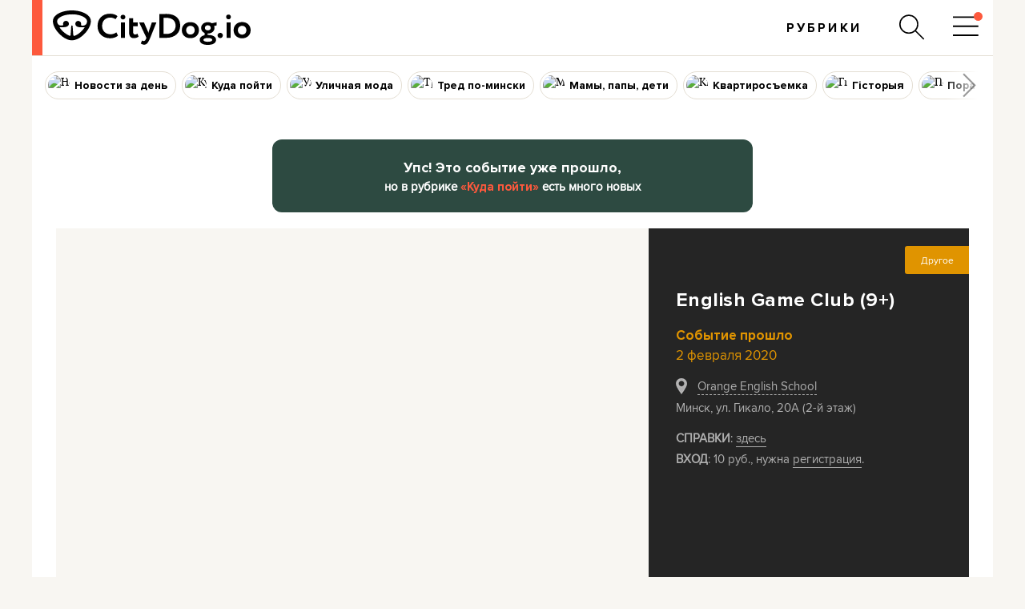

--- FILE ---
content_type: text/html; charset=utf-8
request_url: https://citydog.io/afisha/event/english-game-club/
body_size: 26226
content:
<!DOCTYPE html><html
lang="ru"><head><meta
charset="UTF-8"><title>English Game Club (9+) - Другое - Куда пойти в Минске - CityDog.io</title><meta
content="width=device-width, initial-scale=1" name="viewport"><meta
name="description" content="Учить английский язык в кругу позитивных людей." /><link
rel="image_src" href="https://stat2.city-dog.by/content/_afisha/850X550/5e3133bd4b011.jpeg" /><meta
property="og:image" content="https://stat2.city-dog.by/content/_afisha/850X550/5e3133bd4b011.jpeg" /><meta
property="og:title" content="English Game Club (9+) - Другое - Куда пойти в Минске - CityDog.io" /><meta
property="og:description" content="Событие прошло2&nbsp;февраля&nbsp;2020 - Учить английский язык в кругу позитивных людей." /><meta
property="og:url" content="https://citydog.io/afisha/event/english-game-club/"/><meta
property="fb:app_id" content="374494082616548" /><meta
name="twitter:card" content="summary_large_image"><meta
name="twitter:creator" content="@citydog_by"><meta
name="twitter:site" content="@citydog_by"><meta
name="twitter:description" content="Учить английский язык в кругу позитивных людей."><meta
name="twitter:title" content="English Game Club (9+) - Другое - Куда пойти в Минске - CityDog.io"><meta
name="twitter:image" content="https://stat2.city-dog.by/content/_afisha/850X550/5e3133bd4b011.jpeg"><meta
name='robots' content='noindex, follow' /><link
rel="canonical" href="https://citydog.io/afisha/event/english-game-club/" /><link
rel="icon" type="image/png" sizes="32x32" href="https://stat2.city-dog.by/favicon-32.png"><link
rel="icon" type="image/png" sizes="16x16" href="https://stat2.city-dog.by/favicon-16.png"><link
rel="shortcut icon" type="image/png" sizes="136x136" href="https://stat2.city-dog.by/favicon-136x136.png"><link
type="image/x-icon" rel="shortcut icon" href="https://stat2.city-dog.by/favicon.ico"><link
rel="apple-touch-icon" sizes="128x128" href="https://stat2.city-dog.by/apple-touch-icon-152x152.png"><link
rel="icon" sizes="192x192" href="https://stat2.city-dog.by/apple-touch-icon-152x152.png">
 <script>(function(w,d,s,l,i){w[l]=w[l]||[];w[l].push({'gtm.start':
new Date().getTime(),event:'gtm.js'});var f=d.getElementsByTagName(s)[0],
j=d.createElement(s),dl=l!='dataLayer'?'&l='+l:'';j.async=true;j.src=
'https://www.googletagmanager.com/gtm.js?id='+i+dl;f.parentNode.insertBefore(j,f);
})(window,document,'script','dataLayer','GTM-P8L4JJG');</script>  <script>if( location.hostname.indexOf('cloudfront.net') !== -1) {
    window.dataLayer = window.dataLayer || []; function gtag(){dataLayer.push(arguments);} gtag('js', new Date()); gtag('config', 'AW-11033433247');
  }</script> <link
href="/css/v3.3/common_v3.3.css?r=194" rel="stylesheet" type="text/css"><link
href="/css/v3.3/common_minsk_v3.3.css?r=194" rel="stylesheet" type="text/css"> <script type="text/javascript" src="/js/jquery-3.6.0.min.js?r=194"></script> <script>CD_settings = {
    datepicker_region:"ru",
    gmap_center_lat:53.90,
    gmap_center_long:27.56,
    map_on_demand:false,
    gmap_key:"AIzaSyBePaY16d7ANbfsz_D3zR7qsJmMi9dISB8",
    ymap_close_button:false,
    ymap_key:"8959fba3-f5f0-4913-887a-0f1268e495a0",
    map_type:"yandex",
    disable_soc_stat:true,
    api_site:"https://api.city-dog.by/",
    site_url:"https://citydog.io/"
    }</script> <script type="text/javascript" src="/js/actions_2024.js?r=194"></script>  <script>!function(f,b,e,v,n,t,s)
  {if(f.fbq)return;n=f.fbq=function(){n.callMethod?
  n.callMethod.apply(n,arguments):n.queue.push(arguments)};
  if(!f._fbq)f._fbq=n;n.push=n;n.loaded=!0;n.version='2.0';
  n.queue=[];t=b.createElement(e);t.async=!0;
  t.src=v;s=b.getElementsByTagName(e)[0];
  s.parentNode.insertBefore(t,s)}(window, document,'script',
  'https://connect.facebook.net/en_US/fbevents.js');
  fbq('init', '1304792193390900');
  fbq('track', 'PageView');</script> <noscript>
<img
height="1" width="1" style="display:none"
src="https://www.facebook.com/tr?id=1304792193390900&ev=PageView&noscript=1"/>
</noscript><meta
name="facebook-domain-verification" content="s0t36pz9znw8qidahfdcblmabkam1u" /><script async src="https://securepubads.g.doubleclick.net/tag/js/gpt.js"></script><script>window.googletag = window.googletag || {cmd: []};</script> <script>if (location.hostname.indexOf("cloudfront.net") !== -1) gtag("event", "conversion", {"send_to": "AW-11033433247/2JP5CMzpj9cYEJ-pk40p"});</script><script type="application/ld+json">{"@context":"https:\/\/schema.org","@type":"Organization","name":"CityDog.io","legalName":"CityDog Media","url":"https:\/\/citydog.io\/","sameAs":["https:\/\/www.facebook.com\/CityDog.io","https:\/\/www.instagram.com\/citydog_by\/","https:\/\/telegram.me\/citydogby","https:\/\/www.tiktok.com\/@citydog_by","https:\/\/twitter.com\/citydog_by","https:\/\/www.youtube.com\/channel\/UCVfmbfB38slkRXY9dojDDDQ","https:\/\/vk.com\/citydog","https:\/\/citydog.io\/rss\/"],"foundingDate":2012,"logo":{"@type":"ImageObject","url":"https:\/\/stat2.city-dog.by\/images2022\/citydog_logo_2022.svg","width":239,"height":42},"contactPoint":{"@type":"ContactPoint","email":"editor@citydog.io","contactType":"headquarters","areaServed":"BY","availableLanguage":["ru-BY","be-BY"]}}</script><script type="application/ld+json">{"@context":"https:\/\/schema.org","@type":"NewsMediaOrganization","name":"CityDog.io","legalName":"CityDog Media","url":"https:\/\/citydog.io\/","sameAs":["https:\/\/www.facebook.com\/CityDog.io","https:\/\/www.instagram.com\/citydog_by\/","https:\/\/telegram.me\/citydogby","https:\/\/www.tiktok.com\/@citydog_by","https:\/\/twitter.com\/citydog_by","https:\/\/www.youtube.com\/channel\/UCVfmbfB38slkRXY9dojDDDQ","https:\/\/vk.com\/citydog","https:\/\/citydog.io\/rss\/"],"foundingDate":2012,"logo":{"@type":"ImageObject","url":"https:\/\/stat2.city-dog.by\/images2022\/citydog_logo_2022.svg","width":239,"height":42},"contactPoint":{"@type":"ContactPoint","email":"editor@citydog.io","contactType":"headquarters","areaServed":"BY","availableLanguage":["ru-BY","be-BY"]}}</script><script type="application/ld+json">{
  "@context": "http://schema.org",
  "@type": "WebSite",
  "name": "CityDog.io",
  "url": "https://citydog.io/",
  "potentialAction": {
    "@type": "SearchAction",
    "target": "https://citydog.io/search/?q={search_term_string}",
    "query-input": "required name=search_term_string"
  }
}</script> <script async src="https://pagead2.googlesyndication.com/pagead/js/adsbygoogle.js?client=ca-pub-7896939616308205" crossorigin="anonymous" data-overlays="top"></script> <script>if (window.location.href.indexOf("citydog.io") === -1) {
     document.addEventListener("DOMContentLoaded", function() {
          document.body.classList.add("no-google-banners");
     });
}</script> <style>.no-google-banners .ad-container{display:none !important}.no-google-banners
.adsbygoogle{display:none !important}.ad-container{overflow:hidden;max-width:100%;width:100%;margin:20px
auto 50px;margin:0
auto 50px;padding:15px;background-color:#f8f8f8;text-align:center}@media (max-width: 499px){.ad-container{padding:15px
0 0;margin:2px
auto 35px}}.ad-container:before{_content:"ПРОДОЛЖЕНИЕ ПОСЛЕ РЕКЛАМЫ";content:"Кликните по баннеру, помогите нам заработать. И читайте продолжение ниже.";font:11px sans-serif;display:block;color:#999;text-align:center;margin-bottom:10px;padding:0
5px}._wrapper ins.adsbygoogle[data-ad-status="unfilled"]{display:none !important}._ad-container ins.adsbygoogle:empty,
._ad-container iframe[id^="google_ads_iframe"]:not([width]):not([height]){display:none !important}_ins.adsbygoogle[data-ad-status="unfilled"]{display:none !important}ins.adsbygoogle[data-anchor-status="dismissed"]{_display:none !important;opacity:0.5 !important}</style><link
href="/css/v3.3/new-afisha_v3.3.css?r=194" rel="stylesheet" type="text/css"> <script type="text/javascript" charset="utf-8">CD_settings.map_on_demand = true;
            CD_settings.ymap_close_button = true;
            var overlay = null;
            var id_post = "206906";</script> <script type="text/javascript">$(document).ready(function() {

                $('#igo_btn').click(function () {
                    var counter = $(this).parent().find('span.igo');
                    var id_event = counter.attr('id_event');
                    $.ajax({
                        type: 'get',
                        url: '/api/igo/afisha/' + id_event,
                        success: function (data) {
                            if (!data.error) {
                                counter.html(data.response);
                            }
                        }
                    });
                });


                $(".address_link").click(toggleMap);
                    
                function toggleMap() {
                    if ($(".map-container").css('opacity') === "1"){
                        $(".map-container").css('opacity',0);
                        $('.afishaPage-map').hide();
                    }else{
                        $(".map-container").css('opacity',1);
                        $('.afishaPage-map').show();
                    }
                    if ( !$(".map-container").children().length )
                        load_map();
                };
            });

            var places = [
            
                   {'address':'Минск, ул. Гикало, 20А (2-й этаж)',
                    'desc':"English Game Club (9+)",
                    'name':'Orange English School',
                    'long':0,
                    'lat':0},
            
            ];</script> <style>.map-container
div{width:initial;height:initial}</style></head><body
class=" mobileMenu-push afishaPage afisha-event citydog_by ">
<noscript><iframe
src="https://www.googletagmanager.com/ns.html?id=GTM-P8L4JJG"
height="0" width="0" style="display:none;visibility:hidden"></iframe></noscript><div
class="mainWrapper" style=""><div
class="brandingBackground" style=""></div><style></style><div
id="searchPanel" class="menuPanel"><div
class="menuPanel-inner"><div
class="container"><div
class="menuButton close"><svg
class="menu-icon"><use
xlink:href="#icon-menu-close"></use></svg></div><form
method="GET" action="/search">
<input
id="searchInput" name="q" type="text" value="Поиск" data-text="Поиск"
class="search placeholder" placeholder="Поиск">
<input
type="submit" value="Поиск" style="display: none;"></form></div></div></div><div
class="headerWrapper"><div
class="header clearfix"><div
class="header-inner">
<a
class="logo" href="/" ><div
class="logo__bar"></div>
<svg
class="img" width="239" height="42" viewBox="0 0 239 42" fill="#000" fill-rule="evenodd"><path
d="M223.574 24.088c0-3.282 2.271-5.358 5.142-5.358 2.938 0 5.142 2.21 5.142 5.358 0 3.282-2.204 5.425-5.142 5.425s-5.142-2.277-5.142-5.425zm-5.142 0c0 5.693 4.007 9.912 10.284 9.912S239 29.781 239 24.088s-4.007-9.912-10.284-9.912-10.284 4.219-10.284 9.912zm-9.081-16.275c0 1.942 1.402 3.014 3.005 3.014 1.402 0 2.738-1.072 2.738-3.014 0-1.741-1.403-2.813-2.738-2.813-1.603 0-3.005 1.072-3.005 2.813zm.534 25.718h4.808V14.577h-4.808v18.954zM199 30.383c0 1.741 1.269 3.349 3.339 3.349 1.803 0 3.072-1.607 3.072-3.349 0-1.474-1.269-3.081-3.072-3.081-2.07 0-3.339 1.607-3.339 3.081zM76.691 26.76c-2.014 1.517-4.498 2.309-6.982 2.309-6.042 0-10.204-4.156-10.204-10.16 0-6.267 4.162-10.16 9.6-10.16 2.954 0 4.901.792 6.646 1.979l2.35-3.76C76.154 5.253 72.932 4 69.105 4 59.371 4 54 10.597 54 18.976c0 9.038 6.176 14.976 15.239 14.976 3.827 0 7.586-1.319 9.466-3.299l-2.014-3.892zm5.639 6.597h4.834v-18.67H82.33v18.67zm-.537-25.333c0 1.913 1.41 2.969 3.021 2.969 1.41 0 2.752-1.056 2.752-2.969 0-1.715-1.41-2.771-2.752-2.771-1.611 0-3.021 1.056-3.021 2.771zm10.271 18.274c0 4.75 1.611 7.521 5.908 7.521 2.417 0 4.498-.924 5.639-1.847l-1.477-3.694c-.671.528-1.611 1.056-2.886 1.056-1.611 0-2.283-1.319-2.283-3.365v-6.795h5.706v-4.486h-5.706V9.542h-4.834v16.757h-.067zm36.521 7.059h.604l7.787.066c11.279 0 16.918-6.729 16.918-14.844 0-7.653-4.767-14.316-16.582-14.316-2.148 0-6.378.132-8.123.132h-.537v28.962h-.067zm8.593-24.344c7.049 0 11.144 3.76 11.144 9.566 0 6.135-4.163 10.094-11.279 10.094-.738 0-1.879 0-3.356-.066V9.146c1.275-.066 2.282-.132 3.491-.132zm18.663 15.042c0 5.608 4.028 9.764 10.338 9.764s10.338-4.156 10.338-9.764-4.027-9.764-10.338-9.764c-6.243 0-10.338 4.156-10.338 9.764zm5.236 0c0-3.233 2.282-5.278 5.169-5.278 2.954 0 5.169 2.177 5.169 5.278 0 3.233-2.215 5.344-5.169 5.344-3.021 0-5.169-2.243-5.169-5.344zm-35.983-9.302h-5.505l-3.424 10.16c-.336.924-.537 1.847-.671 2.705-.269-.924-.537-1.781-.94-2.705l-4.431-10.16h-5.84l8.794 18.67-.403.99c-.805 1.979-1.678 2.903-2.887 2.903-.738 0-1.476-.396-2.014-.66l-1.544 3.629c1.075.792 2.35 1.451 4.095 1.451 2.753 0 4.566-1.583 7.318-8.312l7.452-18.67zm52.363 21.177c0 4.288 4.364 6.069 9.869 6.069s9.868-1.913 9.868-6.069-4.363-6.069-9.868-6.069h-.202c-.201-.264-.268-.594-.268-.924 0-.198 0-.462.067-.726h.336c4.9 0 8.056-3.167 8.056-6.861 0-.858-.202-1.649-.47-2.375L198 18.25l-.201-3.826-5.707 1.253c-1.275-.858-2.954-1.319-4.833-1.319-5.035 0-8.123 3.299-8.123 6.993 0 2.705 1.611 5.146 4.498 6.267-.269.396-.403.858-.403 1.32 0 .396.134.924.335 1.253-3.625.726-6.109 2.573-6.109 5.74zm4.498 0c0-1.385 1.88-2.309 5.371-2.309s5.303.924 5.303 2.309c0 1.517-2.014 2.309-5.303 2.309s-5.371-.858-5.371-2.309zm1.746-14.646c0-1.715 1.342-3.167 3.558-3.167 2.282 0 3.558 1.386 3.558 3.167 0 1.847-1.477 3.035-3.558 3.035-2.216 0-3.558-1.319-3.558-3.035zM21.446 29.802l.759-10.762a.82.82 0 0 1 .828-.69c.345 0 .759.207.828.69l.759 10.762c.069 1.104 1.034 1.311 1.862 1.104 1.793-.69 3.655-1.794 5.448-3.173 2.551-2.001 4.896-4.622 6.62-7.244h-5.724c-1.862 0-3.862-.552-4.965-2.001-.483-.621-.759-1.38-.759-2.208 0-1.932 1.586-3.518 3.517-3.518s3.517 1.587 3.517 3.518c0 .276 0 .552-.069.759 0 .069 0 .138-.069.207-.138.828.483 1.242 1.241 1.242h1.172.483c1.103-.069 3.793-.621 4.344-4.346 0-.138 0-.207.069-.345v-.483c0-1.932-1.034-3.104-2.413-4.208C35.239 6.209 29.24 4.76 23.24 4.76c-6.068 0-11.999 1.449-15.654 4.346-1.379 1.104-2.414 2.346-2.414 4.208v.483c0 .138.069.207.069.345.552 3.656 3.172 4.208 4.275 4.277h.552 1.172c.758 0 1.379-.483 1.241-1.242 0-.069-.069-.138-.069-.207-.069-.276-.069-.483-.069-.759 0-1.932 1.586-3.518 3.517-3.518s3.517 1.587 3.517 3.518a3.56 3.56 0 0 1-.759 2.207c-1.103 1.449-3.103 2.001-4.965 2.001H7.93c1.724 2.69 4 5.243 6.62 7.244 1.793 1.38 3.655 2.484 5.448 3.173.483.345 1.379.069 1.448-1.035zm13.447 1.794c-3.724 2.966-7.93 4.898-11.861 4.898s-8.137-1.932-11.861-4.898c-3.034-2.415-5.793-5.45-7.792-8.554C1.31 19.73 0 16.281 0 13.245 0 9.727 1.655 7.45 4.275 5.381 8.827 1.794 15.93 0 22.963 0S37.1 1.794 41.651 5.381c2.621 2.07 4.275 4.346 4.275 7.864 0 3.035-1.31 6.485-3.379 9.796-1.862 3.104-4.62 6.14-7.654 8.554z"/></svg>
</a><div
class="menuBlock"><div
class="headerMenu clearfix"><ul><li
class="menuItem "><a
class=" plausible-event-name=Menu+Click+header" href="/rubrics/" ><div
class="inner"><div
class="menu-image"></div><div
class="text">Рубрики</div></div></a></li></ul></div></div><div
class="searchBlock"><div
class="searchHolder">
<a
id="searchButton" href="#" rel="searchPanel" aria-label="Поиск по сайту"><svg
class="menu-icon"><use
xlink:href="#icon-menu-search"></use></svg></a></div></div><div
class="menuButton menuButtonOpen"><div
class="inner">
<svg
class="menu-icon"><use
xlink:href="#icon-menu-open"></use></svg>
<svg
class="menu-icon-attraction"><use
xlink:href="#icon-menu-open-dot"></use></svg></div></div></div></div></div><div
class="headerWrapper"><div
class="topicsMenu slider"><div
class="topicsMenu-inner slider-inner"><ul><li
class="menuItem "><a
class=" zaden plausible-event-name=Menu+Click+hot_topics" href="/allposts/rubric/zaden/" ><div
class="inner"><div
class="menu-image"><img
src="https://stat2.city-dog.by/content/_rubrics/56X56/54636ba15a793.jpg" width="56" height="56" alt="Новости за день"></div><div
class="text">Новости за день</div></div></a></li><li
class="menuItem "><a
class=" togo plausible-event-name=Menu+Click+hot_topics" href="/allposts/rubric/togo/" ><div
class="inner"><div
class="menu-image"><img
class="lazyload" src="[data-uri]" data-src="https://stat2.city-dog.by/content/_rubrics/56X56/52eda3810eaac.jpg" width="56" height="56" alt="Куда пойти"></div><div
class="text">Куда пойти</div></div></a></li><li
class="menuItem "><a
class=" ulichnaja-moda plausible-event-name=Menu+Click+hot_topics" href="/allposts/rubric/ulichnaja-moda/" ><div
class="inner"><div
class="menu-image"><img
class="lazyload" src="[data-uri]" data-src="https://stat2.city-dog.by/content/_rubrics/56X56/55528d30096a6.jpg" width="56" height="56" alt="Уличная мода"></div><div
class="text">Уличная мода</div></div></a></li><li
class="menuItem "><a
class=" tred plausible-event-name=Menu+Click+hot_topics" href="/allposts/rubric/tred/" ><div
class="inner"><div
class="menu-image"><img
class="lazyload" src="[data-uri]" data-src="https://stat2.city-dog.by/content/_rubrics/56X56/5c0e44e1a126e.jpg" width="56" height="56" alt="Тред по-мински"></div><div
class="text">Тред по-мински</div></div></a></li><li
class="menuItem "><a
class=" momdad plausible-event-name=Menu+Click+hot_topics" href="/momdad/" ><div
class="inner"><div
class="menu-image"><img
class="lazyload" src="[data-uri]" data-src="https://stat2.city-dog.by/content/_rubrics/56X56/5b64491b6de85.jpeg" width="56" height="56" alt="Мамы, папы, дети"></div><div
class="text">Мамы, папы, дети</div></div></a></li><li
class="menuItem "><a
class=" kvartirosjemka plausible-event-name=Menu+Click+hot_topics" href="/allposts/rubric/kvartirosjemka/" ><div
class="inner"><div
class="menu-image"><img
class="lazyload" src="[data-uri]" data-src="https://stat2.city-dog.by/content/_rubrics/56X56/6277eba2c8bc7.jpg" width="56" height="56" alt="Квартиросъемка"></div><div
class="text">Квартиросъемка</div></div></a></li><li
class="menuItem "><a
class=" historyja plausible-event-name=Menu+Click+hot_topics" href="/allposts/rubric/historyja/" ><div
class="inner"><div
class="menu-image"><img
class="lazyload" src="[data-uri]" data-src="https://stat2.city-dog.by/content/_rubrics/56X56/62680aed0c2ce.jpg" width="56" height="56" alt="Гісторыя"></div><div
class="text">Гісторыя</div></div></a></li><li
class="menuItem "><a
class=" psychology plausible-event-name=Menu+Click+hot_topics" href="/psychology/" ><div
class="inner"><div
class="menu-image"><img
class="lazyload" src="[data-uri]" data-src="https://stat2.city-dog.by/content/_rubrics/56X56/148t17a3bf35.png" width="56" height="56" alt="Пора к психологу"></div><div
class="text">Пора к психологу</div></div></a></li><li
class="menuItem "><a
class=" zozh plausible-event-name=Menu+Click+hot_topics" href="/zozh/" ><div
class="inner"><div
class="menu-image"><img
class="lazyload" src="[data-uri]" data-src="https://stat2.city-dog.by/content/_rubrics/56X56/63b6b0cb0ba41.jpg" width="56" height="56" alt="ЗОЖ"></div><div
class="text">ЗОЖ</div></div></a></li><li
class="menuItem "><a
class=" questions plausible-event-name=Menu+Click+hot_topics" href="/allposts/rubric/questions/" ><div
class="inner"><div
class="menu-image"><img
class="lazyload" src="[data-uri]" data-src="https://stat2.city-dog.by/content/_rubrics/56X56/5a7d769e944f6.jpg" width="56" height="56" alt="Стесняюсь спросить"></div><div
class="text">Стесняюсь спросить</div></div></a></li><li
class="menuItem "><a
class=" flat plausible-event-name=Menu+Click+hot_topics" href="/allposts/rubric/flat/" ><div
class="inner"><div
class="menu-image"><img
class="lazyload" src="[data-uri]" data-src="https://stat2.city-dog.by/content/_rubrics/56X56/5ee08eecb36a2.jpg" width="56" height="56" alt="Моя квартира за границей"></div><div
class="text">Моя квартира за границей</div></div></a></li><li
class="menuItem "><a
class=" garderob plausible-event-name=Menu+Click+hot_topics" href="/allposts/rubric/garderob/" ><div
class="inner"><div
class="menu-image"><img
class="lazyload" src="[data-uri]" data-src="https://stat2.city-dog.by/content/_rubrics/56X56/579a18d175c01.jpg" width="56" height="56" alt="Гардероб"></div><div
class="text">Гардероб</div></div></a></li><li
class="menuItem "><a
class=" lifehacks plausible-event-name=Menu+Click+hot_topics" href="/allposts/category/lifehacks/" ><div
class="inner"><div
class="menu-image"><svg
xmlns="http://www.w3.org/2000/svg" viewBox="0 0 61 61" stroke-width="0" fill="none"><path
d="M59.403 30.649C59.403 14.247 46.107.951 29.704.951S.006 14.247.006 30.649s13.297 29.699 29.699 29.699 29.699-13.297 29.699-29.699z" fill="#fd593d"/><g
fill-rule="evenodd" fill="#f7f5f2"><use
xlink:href="#B"/><path
d="M21.411 12.191h16.7a3.31 3.31 0 0 1 2.4 1c.6.6 1 1.5 1 2.4v20.2a1.11 1.11 0 0 1-1.1 1.1c-.3 0-.6-.1-.8-.3l-9.9-7.7-10 7.8c-.5.4-1.2.3-1.6-.2-.2-.2-.2-.5-.2-.7v-20.1a3.31 3.31 0 0 1 1-2.4c.7-.7 1.5-1.1 2.5-1.1zm16.7 2.3h-16.7c-.3 0-.6.1-.8.4-.2.2-.4.5-.4.8v17.8l8.8-6.9c.4-.3 1-.3 1.4 0l8.8 6.9v-17.8c0-.3-.1-.6-.4-.8-.1-.3-.4-.4-.7-.4z"/><use
xlink:href="#B" y="5.7"/></g><defs ><path
id="B" d="M41.111 40.691c.5.4.6 1.1.2 1.6s-1.1.6-1.6.2l-10-7.8-10 7.8c-.5.4-1.2.3-1.6-.2s-.3-1.2.2-1.6l10.7-8.3c.4-.3 1-.3 1.4 0l10.7 8.3z"/></defs></svg></div><div
class="text">Полезные подборки</div></div></a></li><li
class="menuItem "><a
class=" tests plausible-event-name=Menu+Click+hot_topics" href="/allposts/category/tests/" ><div
class="inner"><div
class="menu-image"><svg
xmlns="http://www.w3.org/2000/svg" viewBox="0 0 61 61" stroke-width="0" fill="none"><path
d="M59.442 29.904c0-16.403-13.297-29.7-29.7-29.7s-29.7 13.297-29.7 29.7 13.297 29.7 29.7 29.7 29.7-13.297 29.7-29.7z" fill="#fd593d"/><g
fill-rule="evenodd" fill="#f7f5f2"><path
d="M15.409 26.591h12.8c.5 0 1 .1 1.5.3s.9.5 1.2.8.6.8.8 1.2c.2.5.3.9.3 1.5v12.8a3.69 3.69 0 0 1-1.1 2.7 3.69 3.69 0 0 1-2.7 1.1h-12.8a3.69 3.69 0 0 1-2.7-1.1 3.69 3.69 0 0 1-1.1-2.7v-12.8a3.69 3.69 0 0 1 1.1-2.7c.7-.7 1.7-1.1 2.7-1.1zm12.9 2.3h-12.9c-.4 0-.8.2-1.1.5s-.5.7-.5 1.1v12.8c0 .4.2.8.5 1.1s.7.5 1.1.5h12.8c.4 0 .8-.2 1.1-.5s.5-.7.5-1.1v-12.8c0-.2 0-.4-.1-.6s-.2-.4-.3-.5-.3-.3-.5-.3c-.2-.2-.4-.2-.6-.2z"/><path
d="M24.809 19.39l9.1-9.1c.7-.7 1.7-1.1 2.7-1.1s2 .4 2.7 1.1l9.1 9.1c.7.7 1.1 1.7 1.1 2.7s-.4 2-1.1 2.7l-9.1 9.1c-.7.7-1.7 1.1-2.7 1.1s-2-.4-2.7-1.1l-9.1-9.1c-.7-.7-1.1-1.7-1.1-2.7s.4-1.9 1.1-2.7zm10.7-7.5l-9.1 9.1c-.3.3-.5.7-.5 1.1s.2.8.5 1.1l9.1 9.1c.3.3.7.5 1.1.5s.8-.2 1.1-.5l9.1-9.1c.3-.3.5-.7.5-1.1s-.2-.8-.5-1.1l-9.1-9.1c-.3-.3-.7-.5-1.1-.5-.4.1-.8.2-1.1.5z"/></g><path
d="M21.709 38.49a1.8 1.8 0 1 0 0-3.6 1.8 1.8 0 1 0 0 3.6zm4.601 4.601a1.8 1.8 0 1 0 0-3.6 1.8 1.8 0 1 0 0 3.6z" fill="#f7f5f2"/><path
d="M18.51 30.79c.7.7.7 1.9 0 2.6s-1.9.7-2.6 0-.7-1.9 0-2.6 1.8-.7 2.6 0zm11.6-10.499a1.8 1.8 0 1 1 0 3.6 1.8 1.8 0 1 1 0-3.6zm8.3 1.8a1.8 1.8 0 1 1-3.6 0 1.8 1.8 0 1 1 3.6 0zm0 6.5a1.8 1.8 0 1 1-3.6 0 1.8 1.8 0 1 1 3.6 0zm4.699-8.3a1.8 1.8 0 1 1 0 3.6 1.79 1.79 0 0 1-1.8-1.8c-.1-1 .8-1.8 1.8-1.8zm-4.699-4.7a1.8 1.8 0 1 1-3.6 0 1.8 1.8 0 1 1 3.6 0z" fill="#f7f5f2" fill-rule="evenodd"/></svg></div><div
class="text">Тесты, игры</div></div></a></li><li
class="menuItem "><a
class=" guides plausible-event-name=Menu+Click+hot_topics" href="/allposts/category/guides/" ><div
class="inner"><div
class="menu-image"><svg
xmlns="http://www.w3.org/2000/svg" viewBox="0 0 61 61" stroke-width="0" fill="none"><path
d="M59.442 30.406c0-16.403-13.297-29.7-29.7-29.7s-29.7 13.297-29.7 29.7 13.297 29.7 29.7 29.7 29.7-13.297 29.7-29.7z" fill="#fd593d"/><g
fill-rule="evenodd" fill="#f7f5f2"><path
d="M29.71 14.191a16.01 16.01 0 0 1 11.4 4.7c2.9 2.9 4.7 7 4.7 11.4a16.01 16.01 0 0 1-4.7 11.4c-2.9 2.9-7 4.7-11.4 4.7a16.01 16.01 0 0 1-11.4-4.7c-2.9-2.9-4.7-7-4.7-11.4a16.01 16.01 0 0 1 4.7-11.4c2.9-2.9 7-4.7 11.4-4.7zm9.9 6.3c-2.5-2.5-6-4.1-9.8-4.1s-7.3 1.6-9.8 4.1-4.1 6-4.1 9.8 1.6 7.3 4.1 9.8 6 4.1 9.8 4.1 7.3-1.6 9.8-4.1 4.1-6 4.1-9.8-1.6-7.3-4.1-9.8z"/><path
d="M28.611 9.491a1.11 1.11 0 0 1 1.1-1.1 1.11 1.11 0 0 1 1.1 1.1v16.8a1.11 1.11 0 0 1-1.1 1.1 1.11 1.11 0 0 1-1.1-1.1v-16.8zm0 25a1.11 1.11 0 0 1 1.1-1.1 1.11 1.11 0 0 1 1.1 1.1v16.8a1.11 1.11 0 0 1-1.1 1.1 1.11 1.11 0 0 1-1.1-1.1v-16.8zm-12.8 11.4c-.4.4-1.2.4-1.6 0s-.4-1.2 0-1.6l11.8-11.8c.4-.4 1.2-.4 1.6 0s.4 1.2 0 1.6l-11.8 11.8zm17.6-17.6c-.4.4-1.2.4-1.6 0s-.4-1.2 0-1.6l11.8-11.8a1.22 1.22 0 0 1 1.6 0c.4.4.4 1.2 0 1.6l-11.8 11.8zm-24.5 3.2a1.11 1.11 0 0 1-1.1-1.1 1.11 1.11 0 0 1 1.1-1.1h16.8a1.11 1.11 0 0 1 1.1 1.1 1.11 1.11 0 0 1-1.1 1.1h-16.8zm25 0a1.11 1.11 0 0 1-1.1-1.1 1.11 1.11 0 0 1 1.1-1.1h16.8a1.11 1.11 0 0 1 1.1 1.1 1.11 1.11 0 0 1-1.1 1.1h-16.8zm-19.7-15.1c-.4-.4-.4-1.2 0-1.6s1.2-.4 1.6 0l11.8 11.8c.4.4.4 1.2 0 1.6s-1.2.4-1.6 0l-11.8-11.8zm17.6 17.7c-.4-.4-.4-1.2 0-1.6s1.2-.4 1.6 0l11.8 11.8c.4.4.4 1.2 0 1.6a1.22 1.22 0 0 1-1.6 0l-11.8-11.8z"/><path
d="M29.711 25.091c1.4 0 2.8.6 3.7 1.5.9 1 1.5 2.3 1.5 3.7s-.6 2.8-1.5 3.7c-1 .9-2.3 1.5-3.7 1.5s-2.8-.6-3.7-1.5c-.9-1-1.5-2.3-1.5-3.7s.6-2.8 1.5-3.7c1-.9 2.3-1.5 3.7-1.5zm2.1 3.2c-.5-.5-1.3-.9-2.1-.9s-1.6.3-2.1.9c-.5.5-.9 1.3-.9 2.1s.3 1.6.9 2.1c.5.5 1.3.9 2.1.9s1.6-.3 2.1-.9c.5-.5.9-1.3.9-2.1 0-.9-.3-1.6-.9-2.1z"/></g></svg></div><div
class="text">Гайды, разборы</div></div></a></li><li
class="menuItem "><a
class=" podcasts plausible-event-name=Menu+Click+hot_topics" href="/allposts/category/podcasts/" ><div
class="inner"><div
class="menu-image"><svg
xmlns="http://www.w3.org/2000/svg" viewBox="0 0 60 61" stroke-width="0" fill="none"><path
d="M59.409 30.615c0-16.403-13.297-29.7-29.7-29.7S.01 14.213.01 30.615s13.297 29.7 29.7 29.7 29.7-13.297 29.7-29.7z" fill="#fd593d"/><g
fill-rule="evenodd" fill="#f7f5f2"><path
d="M29.71 8.991c2.4 0 4.6 1 6.2 2.6s2.6 3.8 2.6 6.2v12c0 2.4-1 4.6-2.6 6.2s-3.8 2.6-6.2 2.6-4.6-1-6.2-2.6-2.6-3.8-2.6-6.2v-12c0-2.4 1-4.6 2.6-6.2s3.8-2.6 6.2-2.6zm0 2.2a6.42 6.42 0 0 0-4.6 1.9 6.42 6.42 0 0 0-1.9 4.6v12.1a6.42 6.42 0 0 0 1.9 4.6 6.42 6.42 0 0 0 4.6 1.9 6.42 6.42 0 0 0 4.6-1.9 6.42 6.42 0 0 0 1.9-4.6v-12a6.42 6.42 0 0 0-1.9-4.6c-1.1-1.2-2.8-2-4.6-2zm11.3 18.5a1.11 1.11 0 0 1 1.1-1.1 1.11 1.11 0 0 1 1.1 1.1c0 3.7-1.5 7.1-4 9.5-2.4 2.4-5.8 4-9.5 4s-7.1-1.5-9.5-4c-2.4-2.4-4-5.8-4-9.5a1.11 1.11 0 0 1 1.1-1.1 1.11 1.11 0 0 1 1.1 1.1c0 3.1 1.3 5.9 3.3 7.9s4.8 3.3 7.9 3.3 5.9-1.3 7.9-3.3 3.5-4.9 3.5-7.9z"/><path
d="M22.11 29.691a1.11 1.11 0 0 1-1.1-1.1 1.11 1.11 0 0 1 1.1-1.1h5.1a1.11 1.11 0 0 1 1.1 1.1 1.11 1.11 0 0 1-1.1 1.1h-5.1zm10.2 0a1.11 1.11 0 0 1-1.1-1.1 1.11 1.11 0 0 1 1.1-1.1h5.1a1.11 1.11 0 0 1 1.1 1.1 1.11 1.11 0 0 1-1.1 1.1h-5.1zm0-9.5a1.11 1.11 0 0 1-1.1-1.1 1.11 1.11 0 0 1 1.1-1.1h5.1a1.11 1.11 0 0 1 1.1 1.1 1.11 1.11 0 0 1-1.1 1.1h-5.1zm0 4.7a1.11 1.11 0 0 1-1.1-1.1 1.11 1.11 0 0 1 1.1-1.1h5.1a1.11 1.11 0 0 1 1.1 1.1 1.11 1.11 0 0 1-1.1 1.1h-5.1zm-10.2-4.7a1.11 1.11 0 0 1-1.1-1.1 1.11 1.11 0 0 1 1.1-1.1h5.1a1.11 1.11 0 0 1 1.1 1.1 1.11 1.11 0 0 1-1.1 1.1h-5.1zm0 4.7a1.11 1.11 0 0 1-1.1-1.1 1.11 1.11 0 0 1 1.1-1.1h5.1a1.11 1.11 0 0 1 1.1 1.1 1.11 1.11 0 0 1-1.1 1.1h-5.1zm6.5 17.1a1.11 1.11 0 0 1 1.1-1.1 1.11 1.11 0 0 1 1.1 1.1v8h6.5a1.11 1.11 0 0 1 1.1 1.1 1.11 1.11 0 0 1-1.1 1.1h-15.4a1.11 1.11 0 0 1-1.1-1.1 1.11 1.11 0 0 1 1.1-1.1h6.5v-8h.2z"/></g></svg></div><div
class="text">Подкасты</div></div></a></li><li
class="menuItem "><a
class=" minsk plausible-event-name=Menu+Click+hot_topics" href="/allposts/tag/minsk/" ><div
class="inner"><div
class="menu-image"><svg
viewBox="0 0 31 31" fill="none"><circle
cx="15.98" cy="15.514" r="15" fill="#f1ebe0"/><path
d="M15.279 22.556l1.242.458 1.522-4.271h4.187v-1.458h-3.666l1.262-3.542h2.404v-1.458h-1.883l1.362-3.813-1.262-.458-1.522 4.271h-3.686l1.362-3.792-1.262-.479-1.522 4.271H9.73v1.458h3.566l-1.262 3.542H9.73v1.458h1.783l-1.362 3.813 1.262.458 1.522-4.271h3.686l-1.342 3.813zm-.561-8.812h3.686l-1.262 3.542h-3.686l1.262-3.542z" fill="#fd593d"/></svg></div><div
class="text">Минск</div></div></a></li><li
class="menuItem "><a
class=" belarus plausible-event-name=Menu+Click+hot_topics" href="/allposts/tag/belarus/" ><div
class="inner"><div
class="menu-image"><svg
viewBox="0 0 31 31" fill="none"><circle
cx="15.98" cy="15.514" r="15" fill="#f1ebe0"/><path
d="M15.279 22.556l1.242.458 1.522-4.271h4.187v-1.458h-3.666l1.262-3.542h2.404v-1.458h-1.883l1.362-3.813-1.262-.458-1.522 4.271h-3.686l1.362-3.792-1.262-.479-1.522 4.271H9.73v1.458h3.566l-1.262 3.542H9.73v1.458h1.783l-1.362 3.813 1.262.458 1.522-4.271h3.686l-1.342 3.813zm-.561-8.812h3.686l-1.262 3.542h-3.686l1.262-3.542z" fill="#fd593d"/></svg></div><div
class="text">Беларусь</div></div></a></li><li
class="menuItem "><a
class=" poland plausible-event-name=Menu+Click+hot_topics" href="/allposts/tag/poland/" ><div
class="inner"><div
class="menu-image"><svg
viewBox="0 0 31 31" fill="none"><circle
cx="15.98" cy="15.514" r="15" fill="#f1ebe0"/><path
d="M15.279 22.556l1.242.458 1.522-4.271h4.187v-1.458h-3.666l1.262-3.542h2.404v-1.458h-1.883l1.362-3.813-1.262-.458-1.522 4.271h-3.686l1.362-3.792-1.262-.479-1.522 4.271H9.73v1.458h3.566l-1.262 3.542H9.73v1.458h1.783l-1.362 3.813 1.262.458 1.522-4.271h3.686l-1.342 3.813zm-.561-8.812h3.686l-1.262 3.542h-3.686l1.262-3.542z" fill="#fd593d"/></svg></div><div
class="text">Польша</div></div></a></li><li
class="menuItem "><a
class=" lithuania plausible-event-name=Menu+Click+hot_topics" href="/allposts/tag/lithuania/" ><div
class="inner"><div
class="menu-image"><svg
viewBox="0 0 31 31" fill="none"><circle
cx="15.98" cy="15.514" r="15" fill="#f1ebe0"/><path
d="M15.279 22.556l1.242.458 1.522-4.271h4.187v-1.458h-3.666l1.262-3.542h2.404v-1.458h-1.883l1.362-3.813-1.262-.458-1.522 4.271h-3.686l1.362-3.792-1.262-.479-1.522 4.271H9.73v1.458h3.566l-1.262 3.542H9.73v1.458h1.783l-1.362 3.813 1.262.458 1.522-4.271h3.686l-1.342 3.813zm-.561-8.812h3.686l-1.262 3.542h-3.686l1.262-3.542z" fill="#fd593d"/></svg></div><div
class="text">Литва</div></div></a></li><li
class="menuItem "><a
class=" georgia plausible-event-name=Menu+Click+hot_topics" href="/allposts/tag/georgia/" ><div
class="inner"><div
class="menu-image"><svg
viewBox="0 0 31 31" fill="none"><circle
cx="15.98" cy="15.514" r="15" fill="#f1ebe0"/><path
d="M15.279 22.556l1.242.458 1.522-4.271h4.187v-1.458h-3.666l1.262-3.542h2.404v-1.458h-1.883l1.362-3.813-1.262-.458-1.522 4.271h-3.686l1.362-3.792-1.262-.479-1.522 4.271H9.73v1.458h3.566l-1.262 3.542H9.73v1.458h1.783l-1.362 3.813 1.262.458 1.522-4.271h3.686l-1.342 3.813zm-.561-8.812h3.686l-1.262 3.542h-3.686l1.262-3.542z" fill="#fd593d"/></svg></div><div
class="text">Грузия</div></div></a></li></ul></div><div
class="arrow-next"><svg
width="17" height="31" ><use
xlink:href="#slider-arrow-next"></use></svg></div><div
class="arrow-prev"><svg
width="17" height="31" ><use
xlink:href="#slider-arrow-prev"></use></svg></div> <script>$(document).ready(function(){
                    $('.slider .arrow-next').on('click',function(e){
                        var slider = $(this).closest('.slider');
                        scrollSlider(slider, 0.25)
                    });
                    $('.slider .arrow-prev').on('click',function(e){
                        var slider = $(this).closest('.slider');
                        scrollSlider(slider, -0.25)
                    });
                    $('.slider-inner').on('scroll',function(){
                        var slider = $(this).closest('.slider');
                        updatedScrollStatusSlider(slider);
                    });
                    function scrollSlider(slider, k) {
                        var container_inner = $(slider).find('.slider-inner');
                        var w = $(slider).width();
                        if (w < 600) w = 600;
                        var to_scroll = container_inner.scrollLeft() + w * k;
                        container_inner.animate({
                                    'scrollLeft' : to_scroll},{
                                    'done': updatedScrollStatusSlider});
                    }
                    function updatedScrollStatusSlider(slider){
                        var container_inner = $(slider).find('.slider-inner');
                        if (container_inner.scrollLeft()) {
                            $(slider).attr('scrolled','true');
                        } else {
                            $(slider).removeAttr('scrolled');
                        }
                    }
                });</script> </div></div><div
class="mobileMenu"><div
class="menuButton menuButtonClose"><svg
class="menu-icon"><use
xlink:href="#icon-menu-close"></use></svg></div><ul
class="headerShare clearfix"><li><a
class="menu-icon-social" href="https://www.facebook.com/CityDog.io" target="_blank" rel="nofollow noopener" ><svg
class="social-icon"><use
xlink:href="#icon-menu-facebook"></use></svg></a></li><li><a
class="menu-icon-social" href="https://www.instagram.com/citydog_by/" target="_blank" rel="nofollow noopener" ><svg
class="social-icon"><use
xlink:href="#icon-menu-instagram"></use></svg></a></li><li><a
class="menu-icon-social" href="https://telegram.me/citydogby" target="_blank" rel="nofollow noopener" ><svg
class="social-icon"><use
xlink:href="#icon-menu-telegram"></use></svg></a></li><li><a
class="menu-icon-social" href="https://www.tiktok.com/@citydog_by" target="_blank" rel="nofollow noopener" ><svg
class="social-icon"><use
xlink:href="#icon-menu-tiktok"></use></svg></a></li><li><a
class="menu-icon-social" href="https://twitter.com/citydog_by" target="_blank" rel="nofollow noopener" ><svg
class="social-icon"><use
xlink:href="#icon-menu-twitter"></use></svg></a></li><li><a
class="menu-icon-social" href="https://www.youtube.com/channel/UCVfmbfB38slkRXY9dojDDDQ" target="_blank" rel="nofollow noopener" ><svg
class="social-icon"><use
xlink:href="#icon-menu-youtube"></use></svg></a></li><li><a
class="menu-icon-social" href="https://vk.com/citydog" target="_blank" rel="nofollow noopener" ><svg
class="social-icon"><use
xlink:href="#icon-menu-vkontakte"></use></svg></a></li><li><a
class="menu-icon-social" href="https://citydog.io/rss/" target="_blank" rel="nofollow noopener" ><svg
class="social-icon"><use
xlink:href="#icon-menu-rss"></use></svg></a></li></ul><nav
class="mobileMenuInner"><ul><li
class="menuItem "><a
class=" plausible-event-name=Menu+Click+main" href="#" style="pointer-events: none"><div
class="inner"><div
class="menu-image"></div><div
class="text">Потоки</div></div></a><ul
class="subMenu"><li
class="menuItem  people"><a
class="plausible-event-name=Menu+Click+main" href="/allposts/category/people/"><div
class="inner"><div
class="menu-image"><svg
xmlns="http://www.w3.org/2000/svg" viewBox="0 0 60 61" stroke-width="0" fill="none" ><path
d="M59.405 30.624c0-16.403-13.297-29.7-29.7-29.7s-29.7 13.297-29.7 29.7 13.297 29.7 29.7 29.7 29.7-13.297 29.7-29.7z" fill="#fd593d"/><path
d="M29.71 8.791c2 0 3.7.8 5 2.1s2.1 3.1 2.1 5-.8 3.7-2.1 5l-.1.1c-1.3 1.2-3 2-5 2s-3.7-.8-5-2.1-2.1-3.1-2.1-5c0-2 .8-3.7 2.1-5 1.4-1.3 3.2-2.1 5.1-2.1zm3.5 3.7a4.76 4.76 0 0 0-3.4-1.4 4.76 4.76 0 0 0-4.8 4.8 4.76 4.76 0 0 0 4.8 4.8 4.76 4.76 0 0 0 3.4-1.4l.1-.1a4.76 4.76 0 0 0 1.4-3.4c-.1-1.3-.7-2.5-1.5-3.3zM21.41 33.39a1.11 1.11 0 0 1-1.1-1.1 1.11 1.11 0 0 1 1.1-1.1h16.7a1.11 1.11 0 0 1 1.1 1.1 1.11 1.11 0 0 1-1.1 1.1h-16.7zm0 5.1a1.11 1.11 0 0 1-1.1-1.1 1.11 1.11 0 0 1 1.1-1.1h16.7a1.11 1.11 0 0 1 1.1 1.1 1.11 1.11 0 0 1-1.1 1.1h-16.7zm-2.9-12.899h22.5c1.4 0 2.6.6 3.5 1.4.9.9 1.4 2.1 1.4 3.5v8.5c0 1.4-.6 2.6-1.4 3.5-.9.9-2.1 1.4-3.5 1.4h-10.9l-7.4 5.8c-.5.4-1.2.3-1.6-.2-.2-.2-.2-.5-.2-.7v-4.9h-2.3c-1.4 0-2.6-.6-3.5-1.4l-.1-.1a4.76 4.76 0 0 1-1.4-3.4v-8.5c0-1.4.6-2.6 1.4-3.5l.1-.1c.9-.7 2.1-1.3 3.4-1.3zm22.5 2.3h-22.5c-.7 0-1.4.3-1.8.7v.1c-.5.5-.8 1.1-.8 1.9v8.5c0 .7.3 1.4.7 1.8h.1c.5.5 1.1.8 1.9.8h3.5a1.11 1.11 0 0 1 1.1 1.1v3.7l5.8-4.5c.2-.2.5-.3.8-.3h11.3c.7 0 1.4-.3 1.9-.8s.8-1.1.8-1.9v-8.5c0-.7-.3-1.4-.8-1.9-.6-.4-1.3-.7-2-.7z" fill-rule="evenodd" fill="#f7f5f2"/></svg></div><div
class="text">Люди, истории</div></div></a></li><li
class="menuItem  news"><a
class="plausible-event-name=Menu+Click+main" href="/allposts/category/news/"><div
class="inner"><div
class="menu-image"><svg
xmlns="http://www.w3.org/2000/svg" viewBox="0 0 60 61" stroke-width="0" fill="none" ><path
d="M59.46 29.915C59.46 13.513 46.163.217 29.761.217S.062 13.513.062 29.915s13.297 29.699 29.699 29.699S59.46 46.317 59.46 29.915z" fill="#fd593d"/><g
fill-rule="evenodd" fill="#f7f5f2"><path
d="M37.911 13.691l6.9 22.2a1.08 1.08 0 0 1-.7 1.4c-.1 0-.2.1-.3.1h-28c-.5 0-1-.4-1.1-.9l-1.7-5.9a1.3 1.3 0 0 1 .5-1.3l22.7-16.2c.5-.4 1.2-.2 1.6.3 0 .1 0 .2.1.3zm4.3 21.4l-6-19.2-20.9 14.8 1.2 4.4h25.7zm8.299-13.9c.6-.2 1.2.2 1.4.8s-.2 1.2-.8 1.4l-4.8 1.5c-.6.2-1.2-.2-1.4-.8s.2-1.2.8-1.4l4.8-1.5z"/><path
d="M40.11 35.891c.2.6-.2 1.2-.8 1.4s-1.2-.2-1.4-.8l-5.9-19.2c-.2-.6.2-1.2.8-1.4s1.2.2 1.4.8l5.9 19.2zm5.701-21.5c.5-.4 1.2-.4 1.6.1s.4 1.2-.1 1.6l-3.6 3.2c-.5.4-1.2.4-1.6-.1s-.4-1.2.1-1.6l3.6-3.2zm5.499 15c.6.1 1 .7.9 1.3s-.7 1-1.3.9l-4.7-1c-.6-.1-1-.7-.9-1.3s.7-1 1.3-.9l4.7 1zm-18.299 7a1.11 1.11 0 0 1 1.1-1.1 1.11 1.11 0 0 1 1.1 1.1v2c0 .9-.4 1.8-1 2.4s-1.5 1-2.4 1h-10.4c-.9 0-1.8-.4-2.4-1s-1-1.5-1-2.4v-2a1.11 1.11 0 0 1 1.1-1.1 1.11 1.11 0 0 1 1.1 1.1v2c0 .3.1.6.3.8s.5.3.8.3h10.5c.3 0 .6-.1.8-.3s.3-.5.3-.8v-2h.1zm-24.601-5c-.2-.6.2-1.2.8-1.4s1.2.2 1.4.8l2 7c.2.6-.2 1.2-.8 1.4s-1.2-.2-1.4-.8l-2-7z"/></g></svg></div><div
class="text">Новости</div></div></a></li><li
class="menuItem  places"><a
class="plausible-event-name=Menu+Click+main" href="/allposts/category/places/"><div
class="inner"><div
class="menu-image"><svg
xmlns="http://www.w3.org/2000/svg" viewBox="0 0 60 61" stroke-width="0" fill="none"><path
d="M59.407 30.122c0-16.403-13.297-29.7-29.7-29.7s-29.7 13.297-29.7 29.7 13.297 29.7 29.7 29.7 29.7-13.297 29.7-29.7z" fill="#fd593d"/><g
fill-rule="evenodd" fill="#f7f5f2"><path
d="M21.211 17.491c-2.2 2.2-3.3 5.1-3.3 7.9 0 3.2 1.2 6.5 3.4 9.2l8.4 10.9 8.4-10.9c2.1-2.8 3.4-6.1 3.4-9.2 0-2.9-1-5.7-3.3-7.9-2.3-2.3-5.4-3.5-8.5-3.5-3.1-.1-6.2 1.1-8.5 3.5zm-5.5 7.9c0-3.5 1.2-6.8 3.9-9.6 2.8-2.8 6.5-4.2 10.1-4.2 3.7 0 7.4 1.4 10.1 4.2 2.7 2.7 3.9 6.1 3.9 9.6 0 3.7-1.4 7.4-3.8 10.6l-9.3 12.1c-.1.1-.1.2-.2.2-.5.4-1.2.3-1.6-.2l-9.3-12.1c-2.4-3.1-3.8-6.9-3.8-10.6z"/><path
d="M29.711 17.391c2.3 0 4.4.9 5.9 2.4s2.4 3.6 2.4 5.9-.9 4.4-2.4 5.9-3.6 2.4-5.9 2.4-4.4-.9-5.9-2.4-2.4-3.6-2.4-5.9.9-4.4 2.4-5.9c1.6-1.4 3.6-2.4 5.9-2.4zm4.3 4.1c-1.1-1.1-2.6-1.8-4.3-1.8s-3.2.7-4.3 1.8-1.8 2.6-1.8 4.3.7 3.2 1.8 4.3 2.6 1.8 4.3 1.8 3.2-.7 4.3-1.8 1.8-2.6 1.8-4.3-.7-3.2-1.8-4.3z"/></g></svg></div><div
class="text">Места</div></div></a></li><li
class="menuItem  guides"><a
class="plausible-event-name=Menu+Click+main" href="/allposts/category/guides/"><div
class="inner"><div
class="menu-image"><svg
xmlns="http://www.w3.org/2000/svg" viewBox="0 0 61 61" stroke-width="0" fill="none"><path
d="M59.442 30.406c0-16.403-13.297-29.7-29.7-29.7s-29.7 13.297-29.7 29.7 13.297 29.7 29.7 29.7 29.7-13.297 29.7-29.7z" fill="#fd593d"/><g
fill-rule="evenodd" fill="#f7f5f2"><path
d="M29.71 14.191a16.01 16.01 0 0 1 11.4 4.7c2.9 2.9 4.7 7 4.7 11.4a16.01 16.01 0 0 1-4.7 11.4c-2.9 2.9-7 4.7-11.4 4.7a16.01 16.01 0 0 1-11.4-4.7c-2.9-2.9-4.7-7-4.7-11.4a16.01 16.01 0 0 1 4.7-11.4c2.9-2.9 7-4.7 11.4-4.7zm9.9 6.3c-2.5-2.5-6-4.1-9.8-4.1s-7.3 1.6-9.8 4.1-4.1 6-4.1 9.8 1.6 7.3 4.1 9.8 6 4.1 9.8 4.1 7.3-1.6 9.8-4.1 4.1-6 4.1-9.8-1.6-7.3-4.1-9.8z"/><path
d="M28.611 9.491a1.11 1.11 0 0 1 1.1-1.1 1.11 1.11 0 0 1 1.1 1.1v16.8a1.11 1.11 0 0 1-1.1 1.1 1.11 1.11 0 0 1-1.1-1.1v-16.8zm0 25a1.11 1.11 0 0 1 1.1-1.1 1.11 1.11 0 0 1 1.1 1.1v16.8a1.11 1.11 0 0 1-1.1 1.1 1.11 1.11 0 0 1-1.1-1.1v-16.8zm-12.8 11.4c-.4.4-1.2.4-1.6 0s-.4-1.2 0-1.6l11.8-11.8c.4-.4 1.2-.4 1.6 0s.4 1.2 0 1.6l-11.8 11.8zm17.6-17.6c-.4.4-1.2.4-1.6 0s-.4-1.2 0-1.6l11.8-11.8a1.22 1.22 0 0 1 1.6 0c.4.4.4 1.2 0 1.6l-11.8 11.8zm-24.5 3.2a1.11 1.11 0 0 1-1.1-1.1 1.11 1.11 0 0 1 1.1-1.1h16.8a1.11 1.11 0 0 1 1.1 1.1 1.11 1.11 0 0 1-1.1 1.1h-16.8zm25 0a1.11 1.11 0 0 1-1.1-1.1 1.11 1.11 0 0 1 1.1-1.1h16.8a1.11 1.11 0 0 1 1.1 1.1 1.11 1.11 0 0 1-1.1 1.1h-16.8zm-19.7-15.1c-.4-.4-.4-1.2 0-1.6s1.2-.4 1.6 0l11.8 11.8c.4.4.4 1.2 0 1.6s-1.2.4-1.6 0l-11.8-11.8zm17.6 17.7c-.4-.4-.4-1.2 0-1.6s1.2-.4 1.6 0l11.8 11.8c.4.4.4 1.2 0 1.6a1.22 1.22 0 0 1-1.6 0l-11.8-11.8z"/><path
d="M29.711 25.091c1.4 0 2.8.6 3.7 1.5.9 1 1.5 2.3 1.5 3.7s-.6 2.8-1.5 3.7c-1 .9-2.3 1.5-3.7 1.5s-2.8-.6-3.7-1.5c-.9-1-1.5-2.3-1.5-3.7s.6-2.8 1.5-3.7c1-.9 2.3-1.5 3.7-1.5zm2.1 3.2c-.5-.5-1.3-.9-2.1-.9s-1.6.3-2.1.9c-.5.5-.9 1.3-.9 2.1s.3 1.6.9 2.1c.5.5 1.3.9 2.1.9s1.6-.3 2.1-.9c.5-.5.9-1.3.9-2.1 0-.9-.3-1.6-.9-2.1z"/></g></svg></div><div
class="text">Гайды, разборы</div></div></a></li><li
class="menuItem  lifehacks"><a
class="plausible-event-name=Menu+Click+main" href="/allposts/category/lifehacks/"><div
class="inner"><div
class="menu-image"><svg
xmlns="http://www.w3.org/2000/svg" viewBox="0 0 61 61" stroke-width="0" fill="none"><path
d="M59.403 30.649C59.403 14.247 46.107.951 29.704.951S.006 14.247.006 30.649s13.297 29.699 29.699 29.699 29.699-13.297 29.699-29.699z" fill="#fd593d"/><g
fill-rule="evenodd" fill="#f7f5f2"><use
xlink:href="#B"/><path
d="M21.411 12.191h16.7a3.31 3.31 0 0 1 2.4 1c.6.6 1 1.5 1 2.4v20.2a1.11 1.11 0 0 1-1.1 1.1c-.3 0-.6-.1-.8-.3l-9.9-7.7-10 7.8c-.5.4-1.2.3-1.6-.2-.2-.2-.2-.5-.2-.7v-20.1a3.31 3.31 0 0 1 1-2.4c.7-.7 1.5-1.1 2.5-1.1zm16.7 2.3h-16.7c-.3 0-.6.1-.8.4-.2.2-.4.5-.4.8v17.8l8.8-6.9c.4-.3 1-.3 1.4 0l8.8 6.9v-17.8c0-.3-.1-.6-.4-.8-.1-.3-.4-.4-.7-.4z"/><use
xlink:href="#B" y="5.7"/></g><defs ><path
id="B" d="M41.111 40.691c.5.4.6 1.1.2 1.6s-1.1.6-1.6.2l-10-7.8-10 7.8c-.5.4-1.2.3-1.6-.2s-.3-1.2.2-1.6l10.7-8.3c.4-.3 1-.3 1.4 0l10.7 8.3z"/></defs></svg></div><div
class="text">Полезные подборки</div></div></a></li><li
class="menuItem  tests"><a
class="plausible-event-name=Menu+Click+main" href="/allposts/category/tests/"><div
class="inner"><div
class="menu-image"><svg
xmlns="http://www.w3.org/2000/svg" viewBox="0 0 61 61" stroke-width="0" fill="none"><path
d="M59.442 29.904c0-16.403-13.297-29.7-29.7-29.7s-29.7 13.297-29.7 29.7 13.297 29.7 29.7 29.7 29.7-13.297 29.7-29.7z" fill="#fd593d"/><g
fill-rule="evenodd" fill="#f7f5f2"><path
d="M15.409 26.591h12.8c.5 0 1 .1 1.5.3s.9.5 1.2.8.6.8.8 1.2c.2.5.3.9.3 1.5v12.8a3.69 3.69 0 0 1-1.1 2.7 3.69 3.69 0 0 1-2.7 1.1h-12.8a3.69 3.69 0 0 1-2.7-1.1 3.69 3.69 0 0 1-1.1-2.7v-12.8a3.69 3.69 0 0 1 1.1-2.7c.7-.7 1.7-1.1 2.7-1.1zm12.9 2.3h-12.9c-.4 0-.8.2-1.1.5s-.5.7-.5 1.1v12.8c0 .4.2.8.5 1.1s.7.5 1.1.5h12.8c.4 0 .8-.2 1.1-.5s.5-.7.5-1.1v-12.8c0-.2 0-.4-.1-.6s-.2-.4-.3-.5-.3-.3-.5-.3c-.2-.2-.4-.2-.6-.2z"/><path
d="M24.809 19.39l9.1-9.1c.7-.7 1.7-1.1 2.7-1.1s2 .4 2.7 1.1l9.1 9.1c.7.7 1.1 1.7 1.1 2.7s-.4 2-1.1 2.7l-9.1 9.1c-.7.7-1.7 1.1-2.7 1.1s-2-.4-2.7-1.1l-9.1-9.1c-.7-.7-1.1-1.7-1.1-2.7s.4-1.9 1.1-2.7zm10.7-7.5l-9.1 9.1c-.3.3-.5.7-.5 1.1s.2.8.5 1.1l9.1 9.1c.3.3.7.5 1.1.5s.8-.2 1.1-.5l9.1-9.1c.3-.3.5-.7.5-1.1s-.2-.8-.5-1.1l-9.1-9.1c-.3-.3-.7-.5-1.1-.5-.4.1-.8.2-1.1.5z"/></g><path
d="M21.709 38.49a1.8 1.8 0 1 0 0-3.6 1.8 1.8 0 1 0 0 3.6zm4.601 4.601a1.8 1.8 0 1 0 0-3.6 1.8 1.8 0 1 0 0 3.6z" fill="#f7f5f2"/><path
d="M18.51 30.79c.7.7.7 1.9 0 2.6s-1.9.7-2.6 0-.7-1.9 0-2.6 1.8-.7 2.6 0zm11.6-10.499a1.8 1.8 0 1 1 0 3.6 1.8 1.8 0 1 1 0-3.6zm8.3 1.8a1.8 1.8 0 1 1-3.6 0 1.8 1.8 0 1 1 3.6 0zm0 6.5a1.8 1.8 0 1 1-3.6 0 1.8 1.8 0 1 1 3.6 0zm4.699-8.3a1.8 1.8 0 1 1 0 3.6 1.79 1.79 0 0 1-1.8-1.8c-.1-1 .8-1.8 1.8-1.8zm-4.699-4.7a1.8 1.8 0 1 1-3.6 0 1.8 1.8 0 1 1 3.6 0z" fill="#f7f5f2" fill-rule="evenodd"/></svg></div><div
class="text">Тесты, игры</div></div></a></li><li
class="menuItem  surveys"><a
class="plausible-event-name=Menu+Click+main" href="/allposts/category/surveys/"><div
class="inner"><div
class="menu-image"><svg
xmlns="http://www.w3.org/2000/svg" viewBox="0 0 60 61" stroke-width="0" fill="none"><path
d="M59.397 30.146C59.397 13.744 46.101.448 29.699.448S0 13.744 0 30.146s13.297 29.699 29.699 29.699 29.699-13.297 29.699-29.699z" fill="#fd593d"/><path
d="M23.011 43.891c0-1.4.5-2.7 1.6-3.7.5-.5 1.2-.9 1.8-1.2.7-.3 1.4-.4 2.2-.4.7 0 1.4.1 2.1.4a6.57 6.57 0 0 1 1.7 1.2c.5.5.9 1.1 1.1 1.7.3.6.4 1.3.4 2 0 .8-.1 1.5-.4 2.1-.2.7-.6 1.3-1.1 1.8-.5.6-1.1 1-1.7 1.3-.7.3-1.4.4-2.1.4-.8 0-1.6-.1-2.2-.4-.7-.3-1.3-.7-1.8-1.3-.5-.5-.9-1.2-1.2-1.8s-.4-1.3-.4-2.1zm3.2-2.1c-.6.6-1 1.3-1 2.1 0 .5.1 1 .2 1.4.2.4.4.8.7 1.1s.7.6 1.1.7c.4.2.9.2 1.4.2a3.73 3.73 0 0 0 1.2-.2c.3-.2.7-.4 1-.7s.5-.7.7-1.1c.1-.4.2-.9.2-1.3s-.1-.8-.2-1.1c-.2-.4-.4-.7-.7-1s-.6-.5-1-.7a3.73 3.73 0 0 0-1.2-.2c-.5 0-1 .1-1.4.2-.3 0-.7.3-1 .6zm4.8-19.6c0-.2 0-.5-.1-.7s-.3-.4-.5-.7c-.2-.2-.4-.4-.7-.5-.2-.1-.5-.1-.8-.1-.5 0-1 0-1.4.1l-1 .3c-.3.2-.6.4-.9.7l-1 1.1c-.4.5-1.1.6-1.6.2-.1 0-.1-.1-.1-.1l-4.3-5a1.07 1.07 0 0 1-.1-1.4c.5-.8 1.1-1.6 1.8-2.2.7-.7 1.6-1.3 2.6-1.8s2-.9 3.1-1.1c1.1-.3 2.2-.4 3.4-.4 3.6 0 6.4.9 8.6 2.8 1.1.9 1.9 2 2.5 3.2s.9 2.5.9 3.9c0 1.8-.3 3.5-.9 4.9-.6 1.5-1.5 2.8-2.7 3.9-.1.1-.4.3-.7.6l-1.1 1c-.5.4-.9.7-1.1 1l-.7.7c-.1.1-.3.3-.4.5-.2.2-.3.5-.5.8-.1.2-.2.4-.2.6v.6c.1.6-.3 1.2-1 1.3h-.2-6.7a1.11 1.11 0 0 1-1.1-1.1c-.2-1.6-.1-2.9.3-4.2s1.1-2.4 2.2-3.3c.2-.1.4-.3.7-.6l1-.8c.4-.3.7-.6 1-.9.3-.2.5-.5.7-.6h.1c.1-.1.3-.3.4-.5.2-.2.3-.5.5-.8l.3-.8c-.3-.1-.3-.3-.3-.6zm2-1.6c.2.5.3 1 .3 1.6 0 .5-.1.9-.2 1.4-.1.4-.3.9-.5 1.3s-.4.7-.6 1-.4.5-.7.8l-.1.1c-.2.2-.5.4-.8.7s-.7.6-1.1.9l-1 .8c-.3.2-.5.4-.6.5-.7.6-1.2 1.4-1.5 2.3-.2.7-.3 1.5-.3 2.3h4.6v-.1c.1-.4.2-.8.4-1.2v-.1c.2-.4.4-.7.6-1s.5-.6.7-.8.5-.4.8-.7c.4-.3.8-.7 1.2-1l1.1-1c.3-.2.5-.4.7-.6a9.45 9.45 0 0 0 2.1-3.1c.5-1.2.7-2.6.7-4.1 0-1.1-.2-2.1-.6-3s-1.1-1.7-1.9-2.4c-1.7-1.5-4.1-2.3-7.1-2.3-1 0-2 .1-2.9.3a10.64 10.64 0 0 0-2.5.9c-.8.4-1.5.9-2.1 1.4-.4.4-.7.7-1 1.2l2.9 3.4.4-.4c.5-.4.9-.7 1.4-1 .5-.2 1-.4 1.5-.5.6-.1 1.2-.2 1.8-.2s1.1.1 1.7.3c.5.2 1 .5 1.4.9.6.5 1 1 1.2 1.4z" fill-rule="evenodd" fill="#f7f5f2"/></svg></div><div
class="text">Опросы</div></div></a></li><li
class="menuItem  video"><a
class="plausible-event-name=Menu+Click+main" href="/allposts/category/video/"><div
class="inner"><div
class="menu-image"><svg
xmlns="http://www.w3.org/2000/svg" viewBox="0 0 60 61" stroke-width="0" fill="none"><path
d="M59.471 30.404C59.471 14 46.173.703 29.769.703S.068 14 .068 30.404s13.298 29.701 29.701 29.701 29.701-13.298 29.701-29.701z" fill="#fd593d"/><path
d="M28.211 23.991l7.6 4.4a2.36 2.36 0 0 1 .9.8c.2.4.3.7.3 1.1a1.69 1.69 0 0 1-.3 1c-.2.3-.5.7-.9.9l-7.6 4.4c-.4.2-.8.4-1.2.4s-.8-.1-1.1-.3-.6-.5-.8-.8-.3-.8-.3-1.2v-.1-8.8c0-.5.1-.9.3-1.2a2.36 2.36 0 0 1 .8-.9c.3-.2.7-.3 1.1-.3.4.3.8.4 1.2.6zm6.6 6.4l-7.6-4.4v8.8l7.6-4.4zm-17.201-13.1h24.3c1.4 0 2.8.6 3.7 1.5 1 1 1.5 2.3 1.5 3.7v15.3c0 1.4-.6 2.8-1.5 3.7-1 1-2.3 1.5-3.7 1.5h-24.3c-1.4 0-2.8-.6-3.7-1.5-1-1-1.5-2.3-1.5-3.7v-15.3c0-1.4.6-2.8 1.5-3.7s2.2-1.5 3.7-1.5zm24.3 2.3h-24.3c-.8 0-1.6.3-2.1.9-.5.5-.9 1.3-.9 2.1v15.3c0 .8.3 1.6.9 2.1.5.5 1.3.9 2.1.9h24.3c.8 0 1.6-.3 2.1-.9.5-.5.9-1.3.9-2.1v-15.3c0-.8-.3-1.6-.9-2.1-.5-.5-1.3-.9-2.1-.9z" fill-rule="evenodd" fill="#f7f5f2"/></svg></div><div
class="text">Видео</div></div></a></li><li
class="menuItem  podcasts"><a
class="plausible-event-name=Menu+Click+main" href="/allposts/category/podcasts/"><div
class="inner"><div
class="menu-image"><svg
xmlns="http://www.w3.org/2000/svg" viewBox="0 0 60 61" stroke-width="0" fill="none"><path
d="M59.409 30.615c0-16.403-13.297-29.7-29.7-29.7S.01 14.213.01 30.615s13.297 29.7 29.7 29.7 29.7-13.297 29.7-29.7z" fill="#fd593d"/><g
fill-rule="evenodd" fill="#f7f5f2"><path
d="M29.71 8.991c2.4 0 4.6 1 6.2 2.6s2.6 3.8 2.6 6.2v12c0 2.4-1 4.6-2.6 6.2s-3.8 2.6-6.2 2.6-4.6-1-6.2-2.6-2.6-3.8-2.6-6.2v-12c0-2.4 1-4.6 2.6-6.2s3.8-2.6 6.2-2.6zm0 2.2a6.42 6.42 0 0 0-4.6 1.9 6.42 6.42 0 0 0-1.9 4.6v12.1a6.42 6.42 0 0 0 1.9 4.6 6.42 6.42 0 0 0 4.6 1.9 6.42 6.42 0 0 0 4.6-1.9 6.42 6.42 0 0 0 1.9-4.6v-12a6.42 6.42 0 0 0-1.9-4.6c-1.1-1.2-2.8-2-4.6-2zm11.3 18.5a1.11 1.11 0 0 1 1.1-1.1 1.11 1.11 0 0 1 1.1 1.1c0 3.7-1.5 7.1-4 9.5-2.4 2.4-5.8 4-9.5 4s-7.1-1.5-9.5-4c-2.4-2.4-4-5.8-4-9.5a1.11 1.11 0 0 1 1.1-1.1 1.11 1.11 0 0 1 1.1 1.1c0 3.1 1.3 5.9 3.3 7.9s4.8 3.3 7.9 3.3 5.9-1.3 7.9-3.3 3.5-4.9 3.5-7.9z"/><path
d="M22.11 29.691a1.11 1.11 0 0 1-1.1-1.1 1.11 1.11 0 0 1 1.1-1.1h5.1a1.11 1.11 0 0 1 1.1 1.1 1.11 1.11 0 0 1-1.1 1.1h-5.1zm10.2 0a1.11 1.11 0 0 1-1.1-1.1 1.11 1.11 0 0 1 1.1-1.1h5.1a1.11 1.11 0 0 1 1.1 1.1 1.11 1.11 0 0 1-1.1 1.1h-5.1zm0-9.5a1.11 1.11 0 0 1-1.1-1.1 1.11 1.11 0 0 1 1.1-1.1h5.1a1.11 1.11 0 0 1 1.1 1.1 1.11 1.11 0 0 1-1.1 1.1h-5.1zm0 4.7a1.11 1.11 0 0 1-1.1-1.1 1.11 1.11 0 0 1 1.1-1.1h5.1a1.11 1.11 0 0 1 1.1 1.1 1.11 1.11 0 0 1-1.1 1.1h-5.1zm-10.2-4.7a1.11 1.11 0 0 1-1.1-1.1 1.11 1.11 0 0 1 1.1-1.1h5.1a1.11 1.11 0 0 1 1.1 1.1 1.11 1.11 0 0 1-1.1 1.1h-5.1zm0 4.7a1.11 1.11 0 0 1-1.1-1.1 1.11 1.11 0 0 1 1.1-1.1h5.1a1.11 1.11 0 0 1 1.1 1.1 1.11 1.11 0 0 1-1.1 1.1h-5.1zm6.5 17.1a1.11 1.11 0 0 1 1.1-1.1 1.11 1.11 0 0 1 1.1 1.1v8h6.5a1.11 1.11 0 0 1 1.1 1.1 1.11 1.11 0 0 1-1.1 1.1h-15.4a1.11 1.11 0 0 1-1.1-1.1 1.11 1.11 0 0 1 1.1-1.1h6.5v-8h.2z"/></g></svg></div><div
class="text">Подкасты</div></div></a></li><li
class="menuItem  vedy"><a
class="plausible-event-name=Menu+Click+main" href="/vedy/"><div
class="inner"><div
class="menu-image"></div><div
class="text">Веды</div></div></a></li></ul></li><li
class="menuItem "><a
class=" plausible-event-name=Menu+Click+main" href="/rubrics/" ><div
class="inner"><div
class="menu-image"></div><div
class="text">Рубрики</div></div></a><ul
class="subMenu"><li
class="menuItem  ulichnaja-moda"><a
class="plausible-event-name=Menu+Click+main" href="/allposts/rubric/ulichnaja-moda/"><div
class="inner"><div
class="menu-image"><img
class="lazyload" src="[data-uri]" data-src="https://stat2.city-dog.by/content/_rubrics/56X56/55528d30096a6.jpg" width="56" height="56" alt="Уличная мода"></div><div
class="text">Уличная мода</div></div></a></li><li
class="menuItem  togo"><a
class="plausible-event-name=Menu+Click+main" href="/allposts/rubric/togo/"><div
class="inner"><div
class="menu-image"><img
class="lazyload" src="[data-uri]" data-src="https://stat2.city-dog.by/content/_rubrics/56X56/52eda3810eaac.jpg" width="56" height="56" alt="Куда пойти"></div><div
class="text">Куда пойти</div></div></a></li><li
class="menuItem  kvartirosjemka"><a
class="plausible-event-name=Menu+Click+main" href="/allposts/rubric/kvartirosjemka/"><div
class="inner"><div
class="menu-image"><img
class="lazyload" src="[data-uri]" data-src="https://stat2.city-dog.by/content/_rubrics/56X56/6277eba2c8bc7.jpg" width="56" height="56" alt="Квартиросъемка"></div><div
class="text">Квартиросъемка</div></div></a></li><li
class="menuItem attraction tred"><a
class="plausible-event-name=Menu+Click+main" href="/allposts/rubric/tred/"><div
class="inner"><div
class="menu-image"><img
class="lazyload" src="[data-uri]" data-src="https://stat2.city-dog.by/content/_rubrics/56X56/5c0e44e1a126e.jpg" width="56" height="56" alt="Тред по-мински"></div><div
class="text">Тред по-мински</div></div></a></li><li
class="menuItem  psychology"><a
class="plausible-event-name=Menu+Click+main" href="/psychology/"><div
class="inner"><div
class="menu-image"><img
class="lazyload" src="[data-uri]" data-src="https://stat2.city-dog.by/content/_rubrics/56X56/148t17a3bf35.png" width="56" height="56" alt="Пора к психологу"></div><div
class="text">Пора к психологу</div></div></a></li><li
class="menuItem attraction momdad"><a
class="plausible-event-name=Menu+Click+main" href="/momdad/"><div
class="inner"><div
class="menu-image"><img
class="lazyload" src="[data-uri]" data-src="https://stat2.city-dog.by/content/_rubrics/56X56/5b64491b6de85.jpeg" width="56" height="56" alt="Мамы, папы, дети"></div><div
class="text">Мамы, папы, дети</div></div></a></li><li
class="menuItem  go-belarus"><a
class="plausible-event-name=Menu+Click+main" href="/allposts/rubric/go-belarus/"><div
class="inner"><div
class="menu-image"><img
class="lazyload" src="[data-uri]" data-src="https://stat2.city-dog.by/content/_rubrics/56X56/60efe9ae3abeb.jpg" width="56" height="56" alt="Куда поехать в Беларуси"></div><div
class="text">Куда поехать в Беларуси</div></div></a></li><li
class="menuItem  historyja"><a
class="plausible-event-name=Menu+Click+main" href="/allposts/rubric/historyja/"><div
class="inner"><div
class="menu-image"><img
class="lazyload" src="[data-uri]" data-src="https://stat2.city-dog.by/content/_rubrics/56X56/62680aed0c2ce.jpg" width="56" height="56" alt="Гісторыя"></div><div
class="text">Гісторыя</div></div></a></li><li
class="menuItem attraction CityHotDog"><a
class="plausible-event-name=Menu+Click+main" href="/allposts/rubric/CityHotDog/"><div
class="inner"><div
class="menu-image"><img
class="lazyload" src="[data-uri]" data-src="https://stat2.city-dog.by/content/_rubrics/56X56/t157b9d39.jpg" width="56" height="56" alt="CityHotDog"></div><div
class="text">CityHotDog</div></div></a></li><li
class="menuItem  nashi"><a
class="plausible-event-name=Menu+Click+main" href="/allposts/rubric/nashi/"><div
class="inner"><div
class="menu-image"><img
class="lazyload" src="[data-uri]" data-src="https://stat2.city-dog.by/content/_rubrics/56X56/5fde3e48defc6.jpg" width="56" height="56" alt="Наши за границей"></div><div
class="text">Наши за границей</div></div></a></li><li
class="menuItem  ulichnaja-moda"><a
class="plausible-event-name=Menu+Click+main" href="/allposts/rubric/ulichnaja-moda/"><div
class="inner"><div
class="menu-image"><img
class="lazyload" src="[data-uri]" data-src="https://stat2.city-dog.by/content/_rubrics/56X56/55528d30096a6.jpg" width="56" height="56" alt="Уличная мода"></div><div
class="text">Уличная мода</div></div></a></li><li
class="menuItem  zozh"><a
class="plausible-event-name=Menu+Click+main" href="/zozh/"><div
class="inner"><div
class="menu-image"><img
class="lazyload" src="[data-uri]" data-src="https://stat2.city-dog.by/content/_rubrics/56X56/63b6b0cb0ba41.jpg" width="56" height="56" alt="ЗОЖ"></div><div
class="text">ЗОЖ</div></div></a></li><li
class="menuItem  vitrina"><a
class="plausible-event-name=Menu+Click+main" href="/allposts/rubric/vitrina/"><div
class="inner"><div
class="menu-image"><img
class="lazyload" src="[data-uri]" data-src="https://stat2.city-dog.by/content/_rubrics/56X56/t80c1a7a7.jpg" width="56" height="56" alt="Витрина"></div><div
class="text">Витрина</div></div></a></li><li
class="menuItem  tvshows"><a
class="plausible-event-name=Menu+Click+main" href="/allposts/rubric/tvshows/"><div
class="inner"><div
class="menu-image"><img
class="lazyload" src="[data-uri]" data-src="https://stat2.city-dog.by/content/_rubrics/56X56/5ac1f202356c4.jpg" width="56" height="56" alt="Сериалы"></div><div
class="text">Сериалы</div></div></a></li><li
class="menuItem  kosmetichka"><a
class="plausible-event-name=Menu+Click+main" href="/allposts/rubric/kosmetichka/"><div
class="inner"><div
class="menu-image"><img
class="lazyload" src="[data-uri]" data-src="https://stat2.city-dog.by/content/_rubrics/56X56/58f9ef76cc83d.jpg" width="56" height="56" alt="Косметичка"></div><div
class="text">Косметичка</div></div></a></li><li
class="menuItem  kak-sjezdili"><a
class="plausible-event-name=Menu+Click+main" href="/allposts/rubric/kak-sjezdili/"><div
class="inner"><div
class="menu-image"><img
class="lazyload" src="[data-uri]" data-src="https://stat2.city-dog.by/content/_rubrics/56X56/57861be99e18d.jpg" width="56" height="56" alt="Ну, как съездили?"></div><div
class="text">Ну, как съездили?</div></div></a></li><li
class="menuItem more-rubrics"><a
class="plausible-event-name=Menu+Click+main" href="/rubrics/"><div
class="inner"><div
class="menu-image"></div><div
class="text">больше рубрик</div></div></a></li></ul></li><li
class="menuItem "><a
class=" plausible-event-name=Menu+Click+main" href="#" style="pointer-events: none"><div
class="inner"><div
class="menu-image"></div><div
class="text">География</div></div></a><ul
class="subMenu"><li
class="menuItem  minsk"><a
class="plausible-event-name=Menu+Click+main" href="/allposts/tag/minsk/"><div
class="inner"><div
class="menu-image"><svg
viewBox="0 0 31 31" fill="none"><circle
cx="15.98" cy="15.514" r="15" fill="#f1ebe0"/><path
d="M15.279 22.556l1.242.458 1.522-4.271h4.187v-1.458h-3.666l1.262-3.542h2.404v-1.458h-1.883l1.362-3.813-1.262-.458-1.522 4.271h-3.686l1.362-3.792-1.262-.479-1.522 4.271H9.73v1.458h3.566l-1.262 3.542H9.73v1.458h1.783l-1.362 3.813 1.262.458 1.522-4.271h3.686l-1.342 3.813zm-.561-8.812h3.686l-1.262 3.542h-3.686l1.262-3.542z" fill="#fd593d"/></svg></div><div
class="text">Минск</div></div></a></li><li
class="menuItem  belarus"><a
class="plausible-event-name=Menu+Click+main" href="/allposts/tag/belarus/"><div
class="inner"><div
class="menu-image"><svg
viewBox="0 0 31 31" fill="none"><circle
cx="15.98" cy="15.514" r="15" fill="#f1ebe0"/><path
d="M15.279 22.556l1.242.458 1.522-4.271h4.187v-1.458h-3.666l1.262-3.542h2.404v-1.458h-1.883l1.362-3.813-1.262-.458-1.522 4.271h-3.686l1.362-3.792-1.262-.479-1.522 4.271H9.73v1.458h3.566l-1.262 3.542H9.73v1.458h1.783l-1.362 3.813 1.262.458 1.522-4.271h3.686l-1.342 3.813zm-.561-8.812h3.686l-1.262 3.542h-3.686l1.262-3.542z" fill="#fd593d"/></svg></div><div
class="text">Беларусь</div></div></a></li><li
class="menuItem  poland"><a
class="plausible-event-name=Menu+Click+main" href="/allposts/tag/poland/"><div
class="inner"><div
class="menu-image"><svg
viewBox="0 0 31 31" fill="none"><circle
cx="15.98" cy="15.514" r="15" fill="#f1ebe0"/><path
d="M15.279 22.556l1.242.458 1.522-4.271h4.187v-1.458h-3.666l1.262-3.542h2.404v-1.458h-1.883l1.362-3.813-1.262-.458-1.522 4.271h-3.686l1.362-3.792-1.262-.479-1.522 4.271H9.73v1.458h3.566l-1.262 3.542H9.73v1.458h1.783l-1.362 3.813 1.262.458 1.522-4.271h3.686l-1.342 3.813zm-.561-8.812h3.686l-1.262 3.542h-3.686l1.262-3.542z" fill="#fd593d"/></svg></div><div
class="text">Польша</div></div></a></li><li
class="menuItem  georgia"><a
class="plausible-event-name=Menu+Click+main" href="/allposts/tag/georgia/"><div
class="inner"><div
class="menu-image"><svg
viewBox="0 0 31 31" fill="none"><circle
cx="15.98" cy="15.514" r="15" fill="#f1ebe0"/><path
d="M15.279 22.556l1.242.458 1.522-4.271h4.187v-1.458h-3.666l1.262-3.542h2.404v-1.458h-1.883l1.362-3.813-1.262-.458-1.522 4.271h-3.686l1.362-3.792-1.262-.479-1.522 4.271H9.73v1.458h3.566l-1.262 3.542H9.73v1.458h1.783l-1.362 3.813 1.262.458 1.522-4.271h3.686l-1.342 3.813zm-.561-8.812h3.686l-1.262 3.542h-3.686l1.262-3.542z" fill="#fd593d"/></svg></div><div
class="text">Грузия</div></div></a></li><li
class="menuItem  lithuania"><a
class="plausible-event-name=Menu+Click+main" href="/allposts/tag/lithuania/"><div
class="inner"><div
class="menu-image"><svg
viewBox="0 0 31 31" fill="none"><circle
cx="15.98" cy="15.514" r="15" fill="#f1ebe0"/><path
d="M15.279 22.556l1.242.458 1.522-4.271h4.187v-1.458h-3.666l1.262-3.542h2.404v-1.458h-1.883l1.362-3.813-1.262-.458-1.522 4.271h-3.686l1.362-3.792-1.262-.479-1.522 4.271H9.73v1.458h3.566l-1.262 3.542H9.73v1.458h1.783l-1.362 3.813 1.262.458 1.522-4.271h3.686l-1.342 3.813zm-.561-8.812h3.686l-1.262 3.542h-3.686l1.262-3.542z" fill="#fd593d"/></svg></div><div
class="text">Литва</div></div></a></li></ul></li></ul></nav></div><svg
aria-hidden="true" style="position: absolute; width: 0; height: 0; overflow: hidden;">
<defs>
<symbol
id="icon-menu-telegram" viewBox="0 0 21 20">
<path
fill-rule="evenodd" d="M20.486 9.896a9.9 9.9 0 0 1-9.896 9.896A9.9 9.9 0 0 1 .694 9.896 9.9 9.9 0 0 1 10.59 0a9.9 9.9 0 0 1 9.896 9.896zm-9.015-2.85L4.839 9.792c-1.192.466-.466.881-.466.881s.984.363 1.865.622c.829.259 1.295-.052 1.295-.052s2.021-1.295 4.041-2.694c1.399-.984 1.088-.207.725.155a89.66 89.66 0 0 1-3.005 2.85c-.466.414-.259.777-.052.933.53.46 1.639 1.185 2.324 1.632l.578.389c.155.104.985.622 1.451.518s.518-.777.518-.777l.725-4.508.291-2.066.175-1.25c.104-.984-.933-.57-.933-.57l-2.901 1.192z" />
</symbol>
<symbol
id="icon-menu-ok" viewBox="0 0 21 20">
<path
fill-rule="evenodd" d="M10.101 0c5.469 0 9.948 4.404 9.948 9.896 0 5.44-4.427 9.896-9.948 9.896-5.469 0-9.948-4.404-9.948-9.896S4.632 0 10.101 0zm0 9.844c1.875 0 3.333-1.502 3.333-3.316 0-1.865-1.51-3.316-3.333-3.316-1.875 0-3.333 1.503-3.333 3.316s1.458 3.316 3.333 3.316zm1.406-3.368c0 .777-.625 1.399-1.406 1.399s-1.406-.622-1.406-1.399c0-1.813 2.812-1.813 2.812 0zm-.052 6.062l1.875 1.865c.365.363.365.984 0 1.399-.365.363-.99.363-1.406 0l-1.823-1.813-1.823 1.813c-.208.207-.469.311-.677.311-.26 0-.521-.104-.677-.311-.365-.363-.365-.984 0-1.399l1.875-1.865c-.677-.155-1.354-.415-1.927-.829-.469-.311-.573-.881-.312-1.347.313-.466.885-.622 1.354-.311 1.354.881 3.125.881 4.531 0 .469-.311 1.042-.155 1.354.311s.156 1.036-.312 1.347c-.677.414-1.354.674-2.031.829z"/>
</symbol>
<symbol
id="icon-menu-rss" viewBox="0 0 21 20">
<path
fill-rule="evenodd" d="M9.948 19.792c5.469 0 9.948-4.404 9.948-9.896C19.896 4.456 15.468 0 9.948 0 4.479 0 0 4.404 0 9.896s4.479 9.896 9.948 9.896zm-1.146-6.994a1.73 1.73 0 0 0-1.719-1.71 1.73 1.73 0 0 0-1.719 1.71 1.73 1.73 0 0 0 1.719 1.71 1.73 1.73 0 0 0 1.719-1.71zm-3.49-6.891v-1.71c5.729 0 10.365 4.611 10.365 10.31h-1.719c0-4.767-3.854-8.601-8.646-8.601zm0 3.471v-1.71c3.802 0 6.927 3.057 6.927 6.891h-1.719c0-2.901-2.344-5.181-5.208-5.181z"/>
</symbol>
<symbol
id="icon-menu-vkontakte" viewBox="0 0 21 20">
<path
fill-rule="evenodd" d="M20.201 9.948c0 5.494-4.43 9.948-9.896 9.948S.41 15.442.41 9.948 4.84 0 10.306 0s9.896 4.454 9.896 9.948zM3.622 5.99c.104 5.208 2.746 8.385 7.305 8.385h.207v-3.021c1.71.208 2.953 1.406 3.471 3.021h2.383a6.51 6.51 0 0 0-3.42-4.219c1.088-.625 2.591-2.135 2.953-4.167h-2.176c-.466 1.667-1.865 3.177-3.161 3.333V5.99H9.01v5.833c-1.347-.365-3.057-1.979-3.109-5.833h-2.28z"/>
</symbol>
<symbol
id="icon-menu-facebook" viewBox="0 0 21 20">
<path
fill-rule="evenodd" d="M20 9.915C20 4.441 15.521 0 10 0S0 4.441 0 9.915c0 4.958 3.646 9.037 8.437 9.812v-6.972H5.885v-2.84h2.552V7.746c0-2.479 1.51-3.873 3.75-3.873 1.094 0 2.239.207 2.239.207v2.427h-1.25c-1.25 0-1.614.775-1.614 1.549v1.859h2.76l-.469 2.84H11.51v6.92c4.844-.723 8.49-4.803 8.49-9.76z"/>
</symbol>
<symbol
id="icon-menu-twitter" viewBox="0 0 21 20">
<path
fill-rule="evenodd" d="M10.076 0c5.465 0 9.896 4.477 9.896 10s-4.431 10-9.896 10S.18 15.523.18 10 4.611 0 10.076 0zm4.866 6.447c.516-.052 1.031-.208 1.495-.417-.361.521-.773.99-1.392 1.302v.365c0 3.49-2.629 7.5-7.422 7.5-1.443 0-2.835-.469-3.969-1.198.206.052.412.052.618.052h0c1.237 0 2.371-.417 3.247-1.146-1.134 0-2.113-.781-2.422-1.823.206.052.361.052.515.052.206 0 .464-.052.67-.104-1.185-.208-2.062-1.302-2.062-2.552v-.052c.361.208.773.313 1.185.313-.67-.469-1.134-1.25-1.134-2.187 0-.469.155-.937.361-1.302 1.289 1.615 3.196 2.656 5.36 2.76-.052-.208-.052-.417-.052-.625 0-1.406 1.134-2.604 2.577-2.604.773 0 1.443.313 1.907.833.567-.104 1.134-.312 1.649-.625-.206.625-.618 1.146-1.134 1.458z"/>
</symbol>
<symbol
id="icon-menu-youtube" viewBox="0 0 21 20">
<path
fill-rule="evenodd" d="M10.819 0c5.463 0 9.896 4.479 9.896 10s-4.433 10-9.896 10S.924 15.521.924 10c0-5.573 4.432-10 9.896-10zm0 5.521s-3.969 0-4.948.26c-.515.156-.979.573-1.134 1.146C4.48 7.917 4.48 10 4.48 10s0 2.083.258 3.073c.155.521.567.989 1.134 1.146.979.26 4.948.26 4.948.26s3.969 0 4.948-.26c.515-.156.979-.573 1.082-1.146.258-.99.258-3.073.258-3.073s0-2.083-.258-3.073c-.155-.521-.567-.99-1.082-1.094-.979-.312-4.948-.312-4.948-.312zM9.531 8.073L12.829 10l-3.299 1.875V8.073z"/>
</symbol>
<symbol
id="icon-menu-instagram" viewBox="0 0 21 20">
<path
fill-rule="evenodd" d="M20.743 9.844c0 5.436-4.43 9.844-9.896 9.844S.951 15.28.951 9.844 5.382 0 10.847 0s9.896 4.407 9.896 9.844zm-7.33 4.948c1.414 0 2.566-1.146 2.566-2.552h-.052V7.292c0-1.406-1.152-2.552-2.566-2.552H8.439c-1.414 0-2.566 1.146-2.566 2.552v4.948c0 1.406 1.152 2.552 2.566 2.552h4.974zm-.052-11.25c2.094 0 3.77 1.667 3.77 3.75v4.948c0 2.083-1.675 3.75-3.77 3.75H8.386c-2.094 0-3.77-1.667-3.77-3.75V7.292c0-2.083 1.675-3.75 3.77-3.75h4.974zm-.471 6.302c0 1.094-.89 1.979-1.99 1.979-1.047 0-1.937-.885-1.99-1.979 0-1.094.89-1.979 1.99-1.979s1.99.885 1.99 1.979zm-5.079.052c0-1.719 1.414-3.073 3.089-3.073 1.728 0 3.089 1.354 3.089 3.073s-1.414 3.073-3.089 3.073c-1.728 0-3.089-1.406-3.089-3.073zm5.655-3.281c0-.417.314-.729.733-.729.367 0 .733.313.733.729s-.314.729-.733.729-.733-.312-.733-.729z"/>
</symbol>
<symbol
id="icon-menu-viber" viewBox="0 0 21 20">
<path
fill-rule="evenodd" d="M20.458 10c0-5.521-4.433-10-9.896-10S.667 4.427.667 10c0 5.521 4.432 10 9.896 10s9.896-4.479 9.896-10zm-4.426-3l.003.014c.342 1.561.342 3.143 0 4.704l-.003.014c-.276 1.117-1.523 2.317-2.667 2.566l-.013.003c-.925.177-1.858.265-2.789.265-.274 0-.549-.008-.823-.024l-1.264 1.314c-.313.326-.863.104-.863-.348V14.26c-1.102-.315-2.255-1.459-2.52-2.528l-.003-.014a10.92 10.92 0 0 1 0-4.704L5.093 7C5.37 5.883 6.616 4.684 7.76 4.434l.013-.003a14.82 14.82 0 0 1 5.579 0l.013.003c1.144.249 2.391 1.449 2.667 2.566zm-2.879 6.294c.752-.167 1.698-1.074 1.883-1.803.308-1.411.308-2.841 0-4.251-.184-.729-1.13-1.635-1.883-1.803-1.719-.327-3.461-.327-5.18 0-.752.167-1.698 1.074-1.883 1.803a9.91 9.91 0 0 0 0 4.251c.185.729 1.131 1.635 1.883 1.803h.001c.034.007.058.036.058.07v2.066c0 .103.126.154.198.079l.982-1.007.923-.947a.07.07 0 0 1 .052-.021 13.81 13.81 0 0 0 2.967-.24zm-1.064-.88h0a1.82 1.82 0 0 1-.218-.07c-1.06-.44-2.036-1.007-2.808-1.877-.439-.495-.783-1.053-1.074-1.644a12.09 12.09 0 0 1-.336-.771l-.037-.09c-.108-.264.051-.536.219-.735.157-.187.359-.329.578-.435a.37.37 0 0 1 .464.11 5.99 5.99 0 0 1 .719 1.006c.123.223.09.496-.134.648-.044.03-.084.064-.125.097l-.03.025c-.044.037-.086.074-.117.123-.056.091-.058.197-.022.296.276.758.741 1.348 1.504 1.665l.033.014c.111.047.225.095.353.08.152-.018.238-.132.324-.248.047-.063.094-.126.153-.173.161-.132.368-.134.541-.024s.342.228.51.348l.034.024c.153.109.305.217.446.341s.196.297.114.471c-.15.319-.369.585-.685.755-.061.033-.13.05-.2.068h0 0 0c-.032.008-.065.016-.096.026-.037-.011-.074-.021-.11-.031zm1.247-3.656c-.244-1.371-1.383-2.291-2.769-2.33h-.023a.8.8 0 0 0-.057 0c-.098.005-.185.087-.167.191.021.116.138.128.234.138l.017.002.146.014h0 0c.108.009.217.019.323.038a2.48 2.48 0 0 1 1.995 2.071c.022.156.032.314.043.471h0 0l.008.12c.007.1.057.193.168.191s.164-.096.156-.196l-.007-.088h0 0a6.26 6.26 0 0 0-.068-.622zm-.663.411l-.001.008c-.002.021-.004.051-.012.079-.037.139-.248.157-.296.016a.42.42 0 0 1-.017-.134 1.68 1.68 0 0 0-.212-.843 1.57 1.57 0 0 0-.658-.617c-.165-.081-.343-.131-.524-.161-.049-.008-.099-.014-.148-.02h0l-.09-.012a.15.15 0 0 1-.143-.17c.004-.089.069-.153.166-.147a2.18 2.18 0 0 1 .908.237c.575.305.904.786 1 1.428a.83.83 0 0 0 .005.031h0c.003.019.007.037.008.056l.01.16.004.079zm-1.051-.211a.17.17 0 0 0 .19.168c.053-.004.107-.04.124-.113.01-.041.006-.087.002-.13v-.004c-.055-.633-.439-.911-.977-.95-.086-.006-.163.055-.176.134-.014.087.036.161.129.184.04.01.08.013.121.017.046.004.092.008.137.021a.6.6 0 0 1 .187.09c.12.087.195.219.23.361.015.062.022.126.029.19l.003.031z"/>
</symbol>
<symbol
id="icon-menu-tiktok" viewBox="0 0 21 20">
<path
fill-rule="evenodd" d="M20.229 9.896a9.9 9.9 0 0 1-9.896 9.896A9.9 9.9 0 0 1 .437 9.896 9.9 9.9 0 0 1 10.333 0a9.9 9.9 0 0 1 9.896 9.896zM15.745 8.43l-.322.017c-1.181 0-2.283-.602-2.931-1.602v5.454c0 2.226-1.785 4.031-3.986 4.031S4.52 14.525 4.52 12.299s1.785-4.031 3.986-4.031l.189.009.058.004v1.986l-.063-.008-.183-.017c-1.124 0-2.034.921-2.034 2.057s.911 2.057 2.034 2.057 2.116-.895 2.116-2.032l.02-9.263h1.879c.177 1.704 1.536 3.035 3.226 3.16V8.43h-.002z"/>
</symbol>
<symbol
id="icon-menu-open" viewBox="0 0 33 26" stroke-width="2">
<path
d="M0 1h32.667M0 12.667h32.667M0 24.333h32.667"/>
</symbol>
<symbol
id="icon-menu-open-dot" viewBox="0 0 11 11" stroke-width="0">
<circle
cx="5.5" cy="5.5" r="5.5"/>
</symbol>
<symbol
id="icon-menu-close" viewBox="0 0 32 32" stroke-width="2">
<path
d="M1.41681 30.5833L30.5835 1.41668"/>
<path
d="M1.41681 1.41669L30.5835 30.5834"/>
</symbol>
<symbol
id="icon-menu-search" viewBox="0 0 39 39" fill="none" stroke-width="2">
<circle
cx="14.551" cy="14.884" r="13.551"/><path
d="M24.105 24.438l13.229 13.229"/>
</symbol>
<symbol
id="icon-views-count" viewBox="0 0 22 15" fill="none">
<path
d="M1.02419 7.67781C2.04093 5.66521 3.49907 4.00232 5.24559 2.84992C6.99134 1.69802 8.96549 1.09522 10.9702 1.09521C12.9749 1.09521 14.9491 1.69802 16.6948 2.84992C18.4414 4.00232 19.8995 5.6652 20.9162 7.67781"/>
<path
d="M1.02419 7.22673C2.04093 9.23933 3.49907 10.9022 5.24559 12.0546C6.99134 13.2065 8.96549 13.8093 10.9702 13.8093C12.9749 13.8093 14.9491 13.2065 16.6948 12.0546C18.4414 10.9022 19.8995 9.23934 20.9162 7.22673"/>
<circle
cx="10.9703" cy="7.45222" r="3.78571"/>
</symbol>
<symbol
id="icon-comments-count" viewBox="0 0 18 15" >
<path
d="M4.36788 9.9208L4.49698 9.72007L4.4221 9.49346C4.21022 8.85221 4.09534 8.16624 4.09534 7.45243C4.09534 3.86256 7.00551 0.952393 10.5954 0.952393C14.1852 0.952393 17.0954 3.86256 17.0954 7.45243C17.0954 11.0423 14.1852 13.9525 10.5954 13.9525C8.98124 13.9525 7.50564 13.3647 6.36896 12.391L6.16217 12.2139L5.90117 12.2915L2.12009 13.4157L4.36788 9.9208Z"/>
</symbol>
<symbol
id="slider-arrow-next" width="17" height="31" viewBox="0 0 17 31" fill="none">
<path
d="M1.112 29.523L15.255 15.381L1.112 1.239" stroke="black" stroke-opacity="0.4" stroke-width="2"/>
</symbol>
<symbol
id="slider-arrow-prev" width="17" height="31" viewBox="0 0 17 31" fill="none" >
<path
d="M15.255 29.523L1.112 15.381L15.255 1.239" stroke="black" stroke-opacity="0.4" stroke-width="2"/>
</symbol>
</defs>
</svg><div
class="wrapper"><div
class="afishaPost-EventEndedBanner"><div
class="afishaPost-EventEndedBanner-title">Упс! Это событие уже прошло,</div><div
class="afishaPost-EventEndedBanner-subtitle">но в рубрике <a
href="/allposts/rubric/togo/ ">«Куда пойти»</a> есть много новых</div></div><style>.afishaPost-EventEndedBanner{margin:0px
auto 20px;padding:22px
18px;border-radius:12px;background:#2d4a41;color:#fff;width:100%;max-width:600px}.afishaPost-EventEndedBanner-title{font:bold 18px/26px circe-bold,sans-serif;text-align:center}.afishaPost-EventEndedBanner-subtitle{font:bold 15px circe-regular, sans-serif;text-align:center}.afishaPost-EventEndedBanner-subtitle
a{color:#fd593d;font-family:'circe-bold'}</style><div
class="afishaPage-container other" itemprop="event" itemscope itemtype="http://schema.org/Event"><div
class="afishaPage-gallery"><div
class="gallery">
<img
class="_lazyload" src="https://stat2.city-dog.by/content/_afisha/850X550/5e3133bd4b011.jpeg" _src="/images/850x550.png" data-src="https://stat2.city-dog.by/content/_afisha/850X550/5e3133bd4b011.jpeg" alt="" width="850" height="550" itemprop="image"/></div><div
class="afishaPage-map clearfix" style="display:none;"><div
id="map-container" class="map-container" data-height="100%"></div></div></div><div
class="afishaPage-eventInfo clearfix">
<a
class="tags" href="/afisha/category/other/">Другое</a><div
class="afishaPost-eventInfoContent"><div
class="afishaPost-eventInfoHeader"><h1 itemprop="name">English Game Club (9+)</h1><h4 itemprop="startDate" content="20200202T000000">Событие прошло<br><span
style="font-family:circe;border:none">2&nbsp;февраля&nbsp;2020</span></h4> <script>function toggleRaspisanie() {
                                        var w = $(window).width();
                                        if (w > 640) {
                                            $('html,body').animate({scrollTop: $('#raspisanie').offset().top - headerData.HEIGHT});
                                            return;
                                        }

                                        if (!$('.afishaPost-eventInfoHeader #raspisanie').length) {
                                            $("#raspisanie").insertAfter(".afishaPost-eventInfoHeader");
                                        }

                                        $('#raspisanie').toggleClass('visible');
                                    }</script> </div><div
class="afishaPost-eventInfoBody"><div
class="place" itemprop="location" itemscope itemtype="http://schema.org/Place">
<a
href="#" class="address_link" style="border-bottom-color: #252525;"><span
class="icon"></span></a>
<a
href="#" class="address_link" itemprop="name" content="Orange English School">Orange English School</a><br/><p
class="place-address" itemprop="address" itemscope itemtype="http://schema.org/PostalAddress">Минск, ул. Гикало, 20А (2-й этаж)</p></div><div
class="additional_info"><p><strong>СПРАВКИ</strong>: <a
href="https://www.facebook.com/events/596261210922643/" target="_blank" rel="nofollow noreferrer noopener">здесь</a></p><p><strong>ВХОД</strong>: 10 руб., нужна <a
href="http://orangeschool.by/game?fbclid=IwAR2Z7VmDyfLnaeDMwoBNFRESIJJrbseTyN6DPZiuEapRf6S9i_4Kps75cPg" target="_blank" rel="nofollow noreferrer noopener">регистрация</a>.</p><p>&nbsp;</p></div></div><div
class="afishaPost-eventInfoFooter"><div
class="afishaPost-eventInfoFooter_inner">
<span
class="afishaPost-eventVisit">
<input
type="button" name="" value="Я иду" id="igo_btn">
<span
class="igo" id_event="206906">0</span>
</span>
<a
id="cal" href="http://www.google.com/calendar/event?action=TEMPLATE&dates=20200202T000000%2F20200202T000000&text=English+Game+Club+%289%2B%29&location=%2C+&details=%D0%A3%D1%87%D0%B8%D1%82%D1%8C+%D0%B0%D0%BD%D0%B3%D0%BB%D0%B8%D0%B9%D1%81%D0%BA%D0%B8%D0%B9+%D1%8F%D0%B7%D1%8B%D0%BA+%D0%B2+%D0%BA%D1%80%D1%83%D0%B3%D1%83+%D0%BF%D0%BE%D0%B7%D0%B8%D1%82%D0%B8%D0%B2%D0%BD%D1%8B%D1%85+%D0%BB%D1%8E%D0%B4%D0%B5%D0%B9." class="afishaPost-eventAddCalendar"
title="В календарь" target="_blank">+&nbsp;&nbsp;В календарь
</a></div></div></div></div><div
class="afishaPost-Description clearfix"><div
class="contentCol"><div
class="afishaPost-Description-title">English Game Club (9+)</div><div
class="afishaPost-Description-text" itemprop="description"><p>2 февраля детей 9-14 лет приглашают на новую встречу English Game Club Elementary+.</p><p><strong>English Game Club</strong> &ndash; это интерактивная практика английского языка в непринужденной обстановке в кругу позитивных людей.</p><p>&nbsp;</p></div><ul
class="afishaPost-blockShare"><li>
<a
class="shareButton facebook soc_fb stat_pos_header stat_loc_post"
href="https://www.facebook.com/sharer.php?u=https%3A%2F%2Fcitydog.io%2Fafisha%2Fevent%2Fenglish-game-club%2F&display=popup"
onclick="return popupShareWindow('fb', this, 'Поделиться в Facebook');"
rel="nofollow" target="_blank">
<span
class="icon"></span><span
class="counter"></span></a></li><li>
<a
class="shareButton vkontakte soc_vk stat_pos_header stat_loc_post"
href="https://vk.ru/share.php?url=https%3A%2F%2Fcitydog.io%2Fafisha%2Fevent%2Fenglish-game-club%2F"
onclick="return popupShareWindow('vk', this, 'Поделиться в Vkontakte');"
rel="nofollow" target="_blank">
<span
class="icon"></span><span
class="counter"></span></a></li><li>
<a
class="shareButton twitter soc_tw stat_pos_header stat_loc_post"
href="https://twitter.com/share?url=https%3A%2F%2Fcitydog.io%2Fafisha%2Fevent%2Fenglish-game-club%2F&via=citydog_by"
onclick="return popupShareWindow('tw', this, 'Поделиться в Twitter');"
rel="nofollow" target="_blank">
<span
class="icon"></span><span
class="counter"></span></a></li></ul></div><div
class="sideCol"><div
class="banner240x400 afishaPost-Description_banner"></div></div></div> <script type="text/javascript">update_views_count($('.views_counter'),206906);</script> </div><div
id="widgetRecomended-placeholder"></div> <script id="recomended-event-template" type="text/x-custom-template"><div class="afishaMain-item [[cat_class]]">
        <div class="afishaMain-itemImg">
            <a href="[[url]]"><img src="[[image]]"/></a>
            <a class="tags" href="[[cat_url]]">[[cat_title]]</a>
        </div>
        <div class="afishaMain-itemInfo">
            <h3 class=""><a href="[[url]]">[[title]]</a></h3>
            <div class="afishaMain-itemDate"><a href="[[url]]"><span>[[date_time]]</span></a></div>
            <p><a href="[[url]]">[[desc]]</a></p>

        </div>
    </div></script> <style>.widgetRecomended{display:flex;flex-wrap:wrap}.widgetRecomended.postPage-newPosts .postPage-newPosts-title{padding-left:22px;margin-bottom:-8px;background:left center/13px 27px no-repeat url('[data-uri]')}.widgetRecomended .afishaMain-item{margin:0
0 26px;padding-top:0px}.widgetRecomended .afishaMain-item:nth-child(5){display:none}.widgetRecomended .afishaMain-itemInfo{height:auto}.widgetRecomended .afishaMain-item:nth-child(5){display:none}@media (max-width: 1023px){.widgetRecomended .afishaMain-item{_padding:5px;width:calc(33.3333% + 0px)}.widgetRecomended .afishaMain-item:nth-child(5){display:block}}@media (max-width: 599px){.widgetRecomended .afishaMain-item{_padding:5px;width:calc(50% + 0px)}.widgetRecomended .afishaMain-item
h3{font:19px/22px 'circe-bold', sans-serif}.widgetRecomended .afishaMain-item .afishaMain-itemDate{font-size:13px}.widgetRecomended .afishaMain-item p a,
.widgetRecomended .afishaMain-item p a:visited{font:14px/19px 'circe-regular', sans-serif}}@media (max-width: 480px){.widgetRecomended .afishaMain-item{width:100%;padding:0}}</style> <script src="https://cdnjs.cloudflare.com/ajax/libs/store2/2.7.1/store2.min.js"></script> <script src="https://cdnjs.cloudflare.com/ajax/libs/waypoints/4.0.1/jquery.waypoints.min.js"></script> <script src="https://cdnjs.cloudflare.com/ajax/libs/waypoints/4.0.1/shortcuts/inview.min.js"></script> <script>$(document).ready(function(){
    registerEventVisit();
    var data = {};
    if (typeof id_post !== "undefined" )
      data.id_post = id_post;

    $.post({
      url:getApiUrl("/api/getRecomendedAfisha/"+id_post),
      data:data,
      success:function(response){
//        trackEvent('Widget Recomended Afisha', 'Data loaded', '');
        showWidgetRecomended(response.response, response.response.title);
        trackEvent('Widget Recomended Afisha', 'Widget rendered', '');
        $('body').trigger('cd-widget-recommended-loaded');
      },
    });

  });
  function showWidgetRecomended(events,title){
    var eventsToShow = getEventsToShow(events);
    if (!eventsToShow.length)
      return;
    var widget = $('<div class="widgetRecomended postPage-newPosts"><div class="postPage-newPosts-title">'+title.toUpperCase()+'</div>');
    $('#widgetRecomended-placeholder').replaceWith(widget);
//    $(widget).insertAfter(".postPage-comments");

    var event_tmpl = $.trim($('#recomended-event-template').html());
    var placeholders = [];
    // find unique placeholders : [[placeholder]]
    event_tmpl.replace(/\[\[(.*?)\]\]/gmi, function(match, g1, g2) { if (placeholders.indexOf(g1) == -1) placeholders.push(g1); });
    // fill template placeholders
    eventsToShow.forEach(function(event, idx){
        var content = event_tmpl;
//        post.url=post.url+"?utm_source=citydog.by&utm_medium=post&utm_campaign=recomended_posts";
        placeholders.forEach(function(ph, idx){
            var re = new RegExp("\\[\\["+ph+"\\]\\]", 'gi');
            content = content.replace(re, event[ph] || '');
        });
      	widget.append(content);
    });
//    postsToShow.forEach(function(post, idx){
//      widget.append('<a href="'+post['url']+'?utm_source='+location.host+'&utm_medium=post&utm_campaign=widget_recomended">'+post['title']+'</a><br>');
//    });
    window.cd_inview = new Waypoint.Inview({
      element: $('.widgetRecomended .afishaMain-item')[0],
      enter: function(direction) {
//        trackEvent('Widget Recomended Afisha', 'Widget visible', '');
        window.cd_inview.destroy();
      },
    });
  }
  function markVisitedEvents(events){
    var visited = store.get('cd_visited_recomended_events',{});
    var visited_updated = {};
    var visit_lifetime = 2*24*3600*1000; // two days
    $.each(visited, function(id, item){
      	if (typeof events[id] === "undefined")
          return;
      	events[id].prio = 0;
        if (Date.now() - item.date < visit_lifetime )
            visited_updated[id] = item;
    });
    store('cd_visited_recomended_events',visited_updated);
    if (typeof id_event !== "undefined" )
    	delete events[id_event];
  }

  function getEventsToShow(events){
    markVisitedEvents(events);

    // randomize events based on event prio
    // default prio is 10. visited event has prio 0
    var prios = unique(events,'prio');
    prios.sort(function(a, b) {return b - a;});
    var event_ids = [];
    $.each(prios, function(idx, prio){
      	var prio_events = []
      	$.each(events,function(){
          if (typeof this.prio !== "undefined" && this.prio === prio)
            prio_events.push(this.id);
        });
	    event_ids = event_ids.concat(shuffle(prio_events));
    });

    // return max_posts posts
    var max_events = 6;
    var result = [];
    for (var i=0;i < event_ids.length && i < max_events;i++){
      result.push(events[event_ids[i]]);
    }
    return result;
  }

  function registerEventVisit(){
    if (typeof id_post === "undefined" )
      return;
    var visited = store.get('cd_visited_recomended_events',{});
    visited[id_post] = {date:Date.now()};
    store('cd_visited_recomended_events',visited);
  }
  function shuffle(array) {
    var currentIndex = array.length, temporaryValue, randomIndex;

    // While there remain elements to shuffle...
    while (0 !== currentIndex) {

      // Pick a remaining element...
      randomIndex = Math.floor(Math.random() * currentIndex);
      currentIndex -= 1;

      // And swap it with the current element.
      temporaryValue = array[currentIndex];
      array[currentIndex] = array[randomIndex];
      array[randomIndex] = temporaryValue;
    }

    return array;
  }
  function unique(array, prop){
    var unique = [];
    $.each(array, function(idx, item){
      if ( typeof item[prop] !== "undefined" && (unique.indexOf(item[prop]) === -1) )
        unique.push(item[prop]);
    });
    return unique;
  }</script> <div
class="ad-container"><ins
class="adsbygoogle"
style="display:block"
data-ad-client="ca-pub-7896939616308205"
data-ad-slot="9940556232"
data-ad-format="auto"
data-full-width-responsive="true"></ins> <script>(adsbygoogle = window.adsbygoogle || []).push({});</script> </div></div></div><div
class="footer clearfix"><div
class="footerContent"><div
class="footerDetails clearfix"><div
class="colA"><ul
class="footerMenu clearfix"><li><a
href="/about/">О журнале</a></li><li><a
href="/ad/">Рекламодателям</a></li><li><a
href="/vacancies/">Вакансии</a></li><li><a
href="/organizers/">Организаторам мероприятий</a></li><li><a
href="/copyright/">Правовая информация</a></li><li><a
href="/privacy-policy/">Политика конфиденциальности</a></li></ul></div><div
class="colB"><ul
class="footerSocial"><li><a
href="https://www.facebook.com/CityDog.io" class="facebook" target="_blank" rel="nofollow noopener" data-soc-name="fb">Facebook</a></li><li><a
href="https://www.instagram.com/citydog_by/" class="instagram" target="_blank" rel="nofollow noopener" data-soc-name="ig">Instagram</a></li><li><a
href="https://telegram.me/citydogby" class="telegram" target="_blank" rel="nofollow noopener" data-soc-name="tg">Telegram</a></li><li><a
href="https://www.youtube.com/channel/UCVfmbfB38slkRXY9dojDDDQ" class="youtube" target="_blank" rel="nofollow noopener" data-soc-name="yt">YouTube</a></li><li><a
href="https://vk.com/citydog" class="vkontakte" target="_blank" rel="nofollow noopener" data-soc-name="vk">VKontakte</a></li><li><a
href="https://twitter.com/citydog_by" class="twitter" target="_blank" rel="nofollow noopener" data-soc-name="tw">Twitter</a></li><li><a
href="https://www.tiktok.com/@citydog_by" class="tiktok" target="_blank" rel="nofollow noopener" data-soc-name="tk">TikTok</a></li><li><a
href="https://citydog.io/rss/" class="rss" target="_blank" rel="nofollow noopener" >RSS</a></li></ul></div><div
class="colC"><p
class="contacts">
Редакция: <a
href="mailto:editor@citydog.io">editor@citydog.io</a><br>
Афиша: <a
href="mailto:editor@citydog.io">editor@citydog.io</a><br>
Реклама: <a
href="mailto:editor@citydog.io">editor@citydog.io</a></p></div><div
class="colD"><p>Перепечатка материалов <a
href="https://citydog.io">CityDog</a> возможна
только с&nbsp;письменного разрешения редакции.<br>Подробности <a
href="/copyright/">здесь</a>.</p><p
class="light" >Нашли ошибку? Ctrl+Enter</p></div></div><div
class="footer-copyright"><p>© 2025 CityDog Media a.s.</p></div></div></div> <script defer data-domain="all.citydog.io" src="https://antics.city-dog.by/js/script.tagged-events.outbound-links.js"></script> <script>document.addEventListener('DOMContentLoaded', function() {
        if (!location.origin.match('https://citydog.io')) plausible('Alternative origin', {props:{origin:location.hostname}})
    })</script> <div></div> <script type="text/javaScript" src="/js/gallery.min.js"></script> </body></html>

--- FILE ---
content_type: text/html; charset=utf-8
request_url: https://www.google.com/recaptcha/api2/aframe
body_size: 266
content:
<!DOCTYPE HTML><html><head><meta http-equiv="content-type" content="text/html; charset=UTF-8"></head><body><script nonce="7-9-X2x71Bi2BccX0c_oDw">/** Anti-fraud and anti-abuse applications only. See google.com/recaptcha */ try{var clients={'sodar':'https://pagead2.googlesyndication.com/pagead/sodar?'};window.addEventListener("message",function(a){try{if(a.source===window.parent){var b=JSON.parse(a.data);var c=clients[b['id']];if(c){var d=document.createElement('img');d.src=c+b['params']+'&rc='+(localStorage.getItem("rc::a")?sessionStorage.getItem("rc::b"):"");window.document.body.appendChild(d);sessionStorage.setItem("rc::e",parseInt(sessionStorage.getItem("rc::e")||0)+1);localStorage.setItem("rc::h",'1769030126934');}}}catch(b){}});window.parent.postMessage("_grecaptcha_ready", "*");}catch(b){}</script></body></html>

--- FILE ---
content_type: text/css
request_url: https://citydog.io/css/v3.3/new-afisha_v3.3.css?r=194
body_size: 12474
content:
.afishaPage-comments {display: none;}

.afishaPage .wrapper {padding: 32px 30px 0;}

.tags{width: 77px;display: block;position: absolute;font: 12px/35px 'circe-regular', sans-serif;text-align: center;color: #ffffff;background-color: #000000;}

/*afisha page*/
.afishaPage-container { /*margin-top:18px;*/ position:relative;/*border-bottom: 2px solid #000000;*/padding-bottom: 10px;}
.afishaPage-gallery { border-bottom:0; margin:0 400px 0px 0; position:relative; padding-bottom:0px;height:550px;background-color: #f8f6f2;overflow: hidden;}
.afishaPage-gallery .gallery {display: block;height: 100%;}
.afishaPage-gallery .gallery > img {display:none;width: auto;height: 100%;}
.afishaPage-gallery .gallery > img:first-child {display: block;}
.afishaPage-eventInfo { width:400px; position:absolute; right:0; top:0; background-color:#252525;height:550px;}
.afishaPage-eventInfo .tags { right: 0;top: 22px;border-top-left-radius: 3px;border-bottom-left-radius: 3px;min-width: 80px;padding: 0 15px;white-space: nowrap;width: auto;}


.afishaPost-eventInfoContent { padding:34px;position: relative;height: 100%;position: relative;}
.afishaPost-eventInfoHeader { margin-bottom: 10px;}
.afishaPost-rowShare { height:auto; margin:25px 0 5px; border-bottom:none;}


.afishaPage-eventInfo .shareItem{ width:auto; background:none; margin: 0 25px 17px 0px;}


.afishaPost-eventInfoContent, 
.afishaPost-eventInfoContent a {font:15px/24px 'circe-regular', sans-serif; color:#aeaeae;}
.afishaPost-eventInfoContent p { margin-top:0px; margin-bottom:2px; }

.afishaPost-eventInfoContent h1 { margin-top: 38px;margin-bottom: 15px; font:24px/35px 'circe-bold', sans-serif; color:#ffffff; letter-spacing:0.02em;}
.afishaPost-eventInfoContent h4 { margin-bottom:4px; display: inline-block; font:17px/24px 'circe-bold', sans-serif; _letter-spacing:0.1em;margin-right:13px;}
.afishaPost-eventInfoContent h4 span { padding-right:9px; margin-right:6px; border-right:2px solid; display:inline-block; *display:inline; zoom:1;}
.afishaPost-eventInfoContent .afishaPost-raspisanieLink {border-bottom: 1px dashed;cursor: pointer;display: inline-block;}


.afishaPost-eventInfoBody a,
.afishaPost-eventInfoBody a:visited{ color:#aeaeae; border-bottom: 1px solid #aeaeae;}
.afishaPost-eventInfoBody a:hover{ color:#ffffff; border-bottom-color: #ffffff;}

.afishaPost-eventInfoBody .place span{ width:14px; height:20px; margin-right:9px; display:inline-block; *display:inline; zoom:1; background-position: -331px 0;background-position: -415px 0;vertical-align: text-bottom; }
.afishaPost-eventInfoBody .place .address_link { border-bottom: 1px dashed; }
.afishaPost-eventInfoBody .place .address_link:hover span{ background-position: -415px -21px; }
.afishaPost-eventInfoBody .place-address {margin-top: 3px;margin-bottom: 14px;}



.afishaPost-eventInfoFooter {position:absolute;bottom:0;left:0;width: 100%;padding: inherit;padding-top: 0;}
.afishaPost-eventInfoFooter_inner {position:relative; width:100%;}

.afishaPost-eventAddCalendar{display: inline-block;position:absolute;right: 0; cursor: pointer;border: 2px solid;border-radius: 20px;font: 15px/37px 'circe-bold', sans-serif !important;_letter-spacing: 0.8px;padding: 0 15px;height: 37px;width: auto;text-align: center;}
.afishaPost-eventAddCalendar:hover{background: #ffffff;color:#000000;border-color: #ffffff;transition: 0.2s background;}


.afishaPost-eventVisit *{ _position:absolute; _bottom:54px; text-align:center; font:14px/37px 'circe-bold', sans-serif; letter-spacing:0.08em; cursor:pointer;}
@media screen and (-webkit-min-device-pixel-ratio:0){
    .afishaPost-eventVisit *{ line-height:35px;} 
}/*<--Ñ‚Ð¾Ð»ÑŒÐºÐ¾ Ð´Ð»Ñ safari Ð¸ chrome*/

.afishaPost-eventVisit input[type="button"]{ width:90px; height:37px; border:2px solid; _margin-top:20px; display:inline-block; background-color:transparent;border-radius:20px;}
.afishaPost-eventVisit:hover input[type="button"]{ color:#979797;}
.afishaPost-eventVisit:hover input[type="button"]{ color:#252525;}

.afishaPost-eventVisit .igo{ margin-left:12px;}



.cinema .afishaPost-eventVisit *, .afishaPage-eventInfo.concerts h4{ color:#d8bc00;}
.cinema .afishaPost-eventVisit input[type="button"]{ border-color:#d8bc00;}
.cinema .afishaPost-eventVisit:hover input[type="button"]{ background-color:#d8bc00;}

.cinema .afishaPage-eventInfo .afishaPost-eventAddCalendar,
.cinema .afishaPost-Description .afishaPost-Raspisanie h5,
.cinema .afishaPage-eventInfo h4{ color:#d8bc00;}
.cinema .afishaPage-eventInfo .afishaPost-eventAddCalendar { border-color:#d8bc00;}
.cinema .afishaPage-eventInfo .tags {background-color:#d8bc00;}
.cinema .afishaPage-eventInfo .afishaPost-eventAddCalendar:hover { background-color:#d8bc00;color:#252525;}



.concerts .afishaPost-eventVisit *, .afishaPage-eventInfo.concerts h4{ color:#fd593d;}
.concerts .afishaPost-eventVisit input[type="button"]{ border-color:#fd593d;}
.concerts .afishaPost-eventVisit:hover input[type="button"]{ background-color:#fd593d;}

.concerts .afishaPage-eventInfo .afishaPost-eventAddCalendar,
.concerts .afishaPost-Description .afishaPost-Raspisanie h5,
.concerts .afishaPage-eventInfo h4{ color:#fd593d;}
.concerts .afishaPage-eventInfo .afishaPost-eventAddCalendar { border-color:#fd593d;}
.concerts .afishaPage-eventInfo .tags {background-color:#fd593d;}
.concerts .afishaPage-eventInfo .afishaPost-eventAddCalendar:hover { background-color:#fd593d;color:#252525;}



.fests .afishaPost-eventVisit *, .afishaPage-eventInfo.fests h4{ color:#0b5cd6;}
.fests .afishaPost-eventVisit input[type="button"]{ border-color:#0b5cd6;}
.fests .afishaPost-eventVisit:hover input[type="button"]{ background-color:#0b5cd6;}

.fests .afishaPage-eventInfo .afishaPost-eventAddCalendar,
.fests .afishaPost-Description .afishaPost-Raspisanie h5,
.fests .afishaPage-eventInfo h4{ color:#0b5cd6;}
.fests .afishaPage-eventInfo .afishaPost-eventAddCalendar { border-color:#0b5cd6;}
.fests .afishaPage-eventInfo .tags { background-color:#0b5cd6;}
.fests .afishaPage-eventInfo .afishaPost-eventAddCalendar:hover { background-color:#0b5cd6;color:#252525;}



.party .afishaPost-eventVisit *, .afishaPage-eventInfo.party h4{ color:#6e48c3;}
.party .afishaPost-eventVisit input[type="button"]{ border-color:#6e48c3;}
.party .afishaPost-eventVisit:hover input[type="button"]{ background-color:#6e48c3;}

.party .afishaPage-eventInfo .afishaPost-eventAddCalendar,
.party .afishaPost-Description .afishaPost-Raspisanie h5,
.party .afishaPage-eventInfo h4{ color:#6e48c3;}
.party .afishaPage-eventInfo .afishaPost-eventAddCalendar { border-color:#6e48c3;}
.party .afishaPage-eventInfo .tags { background-color:#6e48c3;}
.party .afishaPage-eventInfo .afishaPost-eventAddCalendar:hover { background-color:#6e48c3;color:#252525;}


.play {--event-color:#10c079;--event-bg-color:#10c079;}
.play .afishaPost-eventVisit *, .afishaPage-eventInfo.play h4{ color:#10c079;}
.play .afishaPost-eventVisit input[type="button"]{ border-color:#10c079;}
.play .afishaPost-eventVisit:hover input[type="button"]{ background-color:#10c079;}

.play .afishaPage-eventInfo .afishaPost-eventAddCalendar,
.play .afishaPost-Description .afishaPost-Raspisanie h5,
.play .afishaPage-eventInfo h4{ color:#10c079;}
.play .afishaPage-eventInfo .afishaPost-eventAddCalendar { border-color:#10c079;}
.play .afishaPage-eventInfo .tags { background-color:#10c079;}
.play .afishaPage-eventInfo .afishaPost-eventAddCalendar:hover { background-color:#10c079;color:#252525;}



.exhibition .afishaPost-eventVisit *, .afishaPage-eventInfo.exhibition h4{ color:#00cbb5;}
.exhibition .afishaPost-eventVisit input[type="button"]{ border-color:#00cbb5;}
.exhibition .afishaPost-eventVisit:hover input[type="button"]{ background-color:#00cbb5;}

.exhibition .afishaPage-eventInfo .afishaPost-eventAddCalendar,
.exhibition .afishaPost-Description .afishaPost-Raspisanie h5,
.exhibition .afishaPage-eventInfo h4{ color:#00cbb5;}
.exhibition .afishaPage-eventInfo .afishaPost-eventAddCalendar { border-color:#00cbb5;}
.exhibition .afishaPage-eventInfo .tags { background-color:#00cbb5;}
.exhibition .afishaPage-eventInfo .afishaPost-eventAddCalendar:hover { background-color:#00cbb5;color:#252525;}



.lectures .afishaPost-eventVisit *, .afishaPage-eventInfo.lectures h4{ color:#00baff;}
.lectures .afishaPost-eventVisit input[type="button"]{ border-color:#00baff;}
.lectures .afishaPost-eventVisit:hover input[type="button"]{ background-color:#00baff;}

.lectures .afishaPage-eventInfo .afishaPost-eventAddCalendar,
.lectures .afishaPost-Description .afishaPost-Raspisanie h5,
.lectures .afishaPage-eventInfo h4{ color:#00baff;}
.lectures .afishaPage-eventInfo .afishaPost-eventAddCalendar { border-color:#00baff;}
.lectures .afishaPage-eventInfo .tags { background-color:#00baff;}
.lectures .afishaPage-eventInfo .afishaPost-eventAddCalendar:hover { background-color:#00baff;color:#252525;}



.other .afishaPost-eventVisit *,
.other .afishaPost-eventVisit input[type="button"]{ border-color:#e09400;color:#e09400;}
.other .afishaPost-eventVisit:hover input[type="button"]{ background-color:#e09400;color:#252525;}

.other .afishaPage-eventInfo .afishaPost-eventAddCalendar,
.other .afishaPost-Description .afishaPost-Raspisanie h5,
.other .afishaPage-eventInfo h4{ color:#e09400;}
.other .afishaPage-eventInfo .afishaPost-eventAddCalendar { border-color:#e09400;}
.other .afishaPage-eventInfo .tags { background-color:#e09400;}
.other .afishaPage-eventInfo .afishaPost-eventAddCalendar:hover { background-color:#e09400;color:#252525;}



.aktivnosti .afishaPage-eventInfo .afishaPost-eventAddCalendar,
.aktivnosti .afishaPost-Description .afishaPost-Raspisanie h5,
.aktivnosti .afishaPage-eventInfo h4{ color:#00baff;}
.aktivnosti .afishaPage-eventInfo .afishaPost-eventAddCalendar { border-color:#00baff;}
.aktivnosti .afishaPage-eventInfo .tags { background-color:#00baff;}
.aktivnosti .afishaPage-eventInfo .afishaPost-eventAddCalendar:hover { background-color:#00baff;color:#252525;}



.sale .afishaPage-eventInfo .afishaPost-eventAddCalendar,
.sale .afishaPost-Description .afishaPost-Raspisanie h5,
.sale .afishaPage-eventInfo h4{ color:#da0f79;}
.sale .afishaPage-eventInfo .afishaPost-eventAddCalendar { border-color:#da0f79;}
.sale .afishaPage-eventInfo .tags { background-color:#da0f79;}
.sale .afishaPage-eventInfo .afishaPost-eventAddCalendar:hover { background-color:#da0f79;color:#252525;}



.learn .afishaPage-eventInfo .afishaPost-eventAddCalendar,
.learn .afishaPost-Description .afishaPost-Raspisanie h5,
.learn .afishaPage-eventInfo h4{ color:#b245d2;}
.learn .afishaPage-eventInfo .afishaPost-eventAddCalendar { border-color:#b245d2;}
.learn .afishaPage-eventInfo .tags { background-color:#b245d2;}
.learn .afishaPage-eventInfo .afishaPost-eventAddCalendar:hover { background-color:#b245d2;color:#252525;}



.afishaPost-Description{ margin:50px 0; font:17px/26px 'pt-serif-regular', sans-serif; color:#2f2f2f;}
.afishaPost-Description .contentCol {padding-right: 400px;}
.afishaPost-Description .afishaPost-Description-title {display:none;width:100%;margin-bottom:10px; font:24px 'circe-extra-bold', sans-serif;}
.afishaPost-Description .afishaPost-Description-text {width:100%;}

.afishaPost-Raspisanie {margin-bottom: 35px;overflow: hidden;}
.afishaPost-Raspisanie h3{color: #fd593d;font: 16px 'circe-bold', sans-serif;text-transform: uppercase;}
.afishaPost-Raspisanie .day {/*display: table;*/ margin-bottom: 15px;}
.afishaPost-Raspisanie .place {display: table-row; margin-bottom:10px;}
.afishaPost-Raspisanie .place-name {display: table-cell; width: 320px;font: 18px/28px 'circe-bold', sans-serif;color: #888888;padding-right: 20px;padding-bottom: 10px;position: relative;}
.afishaPost-Raspisanie .address {white-space: nowrap;font: 15px/22px 'circe-regular', sans-serif;color: #a5a5a5;border-bottom:1px dashed;}

.afishaPost-Raspisanie .sessions {display: table-cell;}
.afishaPost-Raspisanie .session {display: table-cell;color: #888888;padding-right: 14px;}
.afishaPost-Raspisanie h5 {_letter-spacing:1.3px; font: 18px/27px 'circe-bold', sans-serif;margin-bottom: 5px;}

.afishaPost-Raspisanie .time {position: relative; _letter-spacing:0.1em; font: 16px/23px 'circe-regular', sans-serif;cursor: default;padding-top:1px;border:1px solid #afafaf;border-radius: 2px;width: 55px;display: block;text-align: center;}
.afishaPost-Raspisanie .price {display: none; position: absolute;top: -32px;white-space: nowrap;border: 2px solid;padding: 3px 4px;line-height: 19px;background-color: white;margin-left: 5px;}
.afishaPost-Raspisanie .time:hover .price {display: block;}

.afishaPost-Raspisanie {display: block;width: 100%;margin-bottom: 0;}
.afishaPost-Raspisanie .place {display: block;width: 100%;}
.afishaPost-Raspisanie .sessions {margin-bottom: 20px;}
.afishaPost-Raspisanie-closeIcon {display:none;width:100%;text-align: center;margin: 27px 0 15px;}
.afishaPost-Raspisanie-closeIcon svg {display: inline-block; stroke:var(--event-color);}
._afishaPost-Raspisanie-closeIcon svg:hover {stroke:white;}
.afishaPost-Raspisanie-closeIcon svg:hover circle{fill: var(--event-color);}
.afishaPost-Raspisanie-closeIcon svg:hover path{stroke: white;}

.afishaPost-eventInfoContent .afishaPost-Raspisanie {max-height:0;transition: max-height 0.8s ease-out;}
.afishaPost-eventInfoContent .afishaPost-Raspisanie.visible {max-height:1000px;/* must be high enough */transition:max-height 0.8s ease-out;margin-bottom: 25px;}
.afishaPost-eventInfoContent .afishaPost-Raspisanie-closeIcon {display: block;}

.afishaPost-blockShare{ width:100%;}
.afishaPost-blockShare li {display: block;float: left;}
.afishaPost-blockShare li:first-child .shareButton {margin-left: 0;}



.afishaPage-seeAlso{ border-bottom:2px solid #000000;}
.map-container{ display:none; margin:0px 0 0px; background:#eeeeee; width: 100%;}
.map-container div{ width:100%; height:250px}
.afishaPage-seeAlso .gallery .statistics{ width:17.5%; position:absolute; bottom:0; border-bottom:none;}
.afishaPost-mobileBreak{ display:none;}

.afishaPage-map{ top:0;left:0;right:0;bottom:0;position:absolute;z-index: 11;margin:0; }
.afishaPage-map .map-container{ display: block;opacity: 0; transition: 0.2s all;height: 100%; }



.afishaPost-Description-text {color:#2f2f2f; font:17px/1.53em 'pt-serif-regular', 'Times New Roman', Times, serif;}
.afishaPost-Description-text em {font-family: 'pt-serif-italic';}
.afishaPost-Description-text ol,
.afishaPost-Description-text ul,
.afishaPost-Description-text p {font-size: 17px;line-height: 1.53em;margin-bottom: 20px; width:100%;}
.afishaPost-Description-text ol,
.afishaPost-Description-text ul{ padding-left: 18px;}
.afishaPost-Description-text ol{ list-style: decimal;}
.afishaPost-Description-text ul{ list-style: initial;}
.afishaPost-Description-text b,
.afishaPost-Description-text strong {font:19px 'circe-bold', sans-serif;}
.afishaPost-Description-text a {color: #fd593d;text-decoration: none;}
.afishaPost-Description-text h2 b,
.afishaPost-Description-text h2 strong,
.afishaPost-Description-text h2 {font: 27px 'circe-bold', sans-serif; color:#000000;display:block;margin:67px auto 20px;width:100%;max-width: 800px;}
.afishaPost-Description-text h3 b,
.afishaPost-Description-text h3 strong,
.afishaPost-Description-text h3 {font: 24px 'circe-bold', sans-serif; color:#000000;display:block;margin:67px auto 20px;width:100%;max-width: 800px;}
.afishaPost-Description-text .post-media {max-width: 800px;}
.afishaPost-Description-text .post-media img {width:100%;height: auto;margin: 0;max-width: 100%;padding:0;}
.afishaPost-Description-text .post-media a img {width:100%;height: auto;margin: 0;max-width: 100%;padding:0;}
.afishaPost-Description-text p + .post-embed,
.afishaPost-Description-text p + .post-media {margin-top: 54px;}
.afishaPost-Description-text .post-embed + p,
.afishaPost-Description-text .post-media + p {margin-top: 54px;}


._vedyPage .afishaPage-eventInfo {width:400px;}
._vedyPage .afishaPage-gallery {margin-right:400px;}
._vedyPage .afishaPost-Description .contentCol {padding-right: 400px;}

.vedyPage .labels,
.vedyMain-item .labels{top:0;right: 0;padding: 10px;position: absolute;font-size: 30px;text-align: center;z-index:110;}
.vedyPage .labels i,
.vedyMain-item .labels i{background-color: #fff;padding: 1px 0 0px 1px;margin-bottom: 10px;border-radius: 50%;width: 33px;height: 32px;text-align: center;display: block;}

.vedyPage-tags {margin-bottom: 20px;}
.vedyPage-tag {color:#999; background-color: #fff;display: inline-block;padding: 3px 16px;border-radius:20px;border: 1px solid #999;margin-right: 10px;margin-bottom: 10px;font-family: 'pt-sans-regular', sans-serif;}
.vedyPage-tag:hover{color:#fff;background-color: #999;cursor: pointer;}

.vedyPage .afishaPage-eventInfo {background-color: #EEEDED;}
.vedyPage .afishaPost-eventInfoBody a,
.vedyPage .afishaPost-eventInfoBody a:visited{ color:#5f5f5f; border-bottom: 1px solid #5f5f5f;}
.vedyPage .afishaPost-eventInfoBody a:hover{ color:#000; border-bottom-color: #000;}
.vedyPage .afishaPost-eventInfoContent, 
.vedyPage .afishaPost-eventInfoContent a {color:#5f5f5f;}
.vedyPage .afishaPost-eventInfoContent .organizer {margin-bottom: 2px;}
.vedyPage .afishaPost-eventInfoContent .additional_info p {color:#000;}
.vedyPage .afishaPost-eventInfoContent .additional_info p .label {font-family: 'circe-bold';}
.vedyPage .afishaPost-eventInfoContent .additional_info a {_color:#000;}
.vedyPage .afishaPost-eventInfoContent h1 {color: #000;}
.vedyPage .afishaPost-eventVisit:hover input[type="button"] {color: #EEEDED;background: #2f2f2f;}
.vedyPage .afishaPost-eventAddCalendar:hover {color: #EEEDED;background:#2f2f2f;}



@media only screen and (max-width:1199px){
}

@media only screen and (max-width:1152px){/*1152x768*/
/*afisha page*/
.afishaPost-eventInfoContent h1{ margin-top: 10px;}
.afishaPost-eventInfoContent h3{ margin-top:20px;}
._afishaPost-rowShare{ margin:14px 0 21px;}
.afishaPost-eventVisit *{ bottom:27px;}
.afishaPage-gallery{ margin:0; padding-bottom:0;height:auto;}
.afishaPage-gallery .gallery > img {width: 100%;height: auto;}
.afishaPage-eventInfo{ width:100%; /*margin-bottom:40px;*/ position:relative;height:auto;}
.afishaPage-eventInfo .tags{top:-35px; z-index:10;}
.afishaPage-eventInfo .tags{top:-58px; z-index:10;right:auto;left:0;border-radius: 0;border-top-right-radius: 3px;border-bottom-right-radius: 3px;}
.afishaPost-eventInfoContent{ padding:36px;overflow: hidden;}
.afishaPost-eventInfoContent h3{ margin-top:16px;}
.afishaPost-eventInfoHeader{ display:inline-block; width:100%;}
.afishaPost-eventInfoFooter{ display:inline-block; *display:inline; zoom:1; vertical-align:top; *display:inline; zoom:1;}
.afishaPost-eventVisit *{ bottom:35px;}
._afishaPost-eventVisit{ display:block; }
.afishaPost-eventInfoHeader { float:left;_width:230px; margin-right:0px; margin-top:-9px;}
.afishaPost-rowShare .shareItem:first-child{ margin-left:0;}
.afishaPost-eventInfoBody{width: 400px;float:left;}
.afishaPost-eventInfoFooter{width: calc(100% - 400px);float:left;position: relative;padding: 0;}

._vedyPage .afishaPost-eventInfoHeader {width:100%;}
._vedyPage .afishaPage-eventInfo {width:100%;}
._vedyPage .afishaPage-gallery {margin:0;padding:0;}
._vedyPage .afishaPage-gallery img {width:100%; margin:0;padding:0;}

}


@media only screen and (max-width:1023px){

/*afisha page*/
.afishaPost-Description { margin-left: 20px; }
._afishaPost-Description .contentCol {padding-right: 276px;}
._vedyPage .afishaPost-Description .contentCol {padding-right: 276px;}

}

@media only screen and (max-width:799px){

/*afisha page*/
.afishaPage-eventInfo{ margin-bottom:30px;}
.afishaPost-Description{ position:relative; margin:30px 0px 30px;}
.afishaPost-eventInfoContent {padding: 20px;}

.afishaPost-Description .contentCol {padding-right: 0;}
.afishaPost-Description .sideCol {display:block;float:none;margin:0;margin-top: 30px;width: 100%;text-align: center;}

._vedyPage .afishaPost-Description .contentCol {padding-right: 0;}
._vedyPage .afishaPage-eventInfo{ margin-bottom:0px;}
._vedyPage-header {margin-bottom: 30px;}
.afishaPost-eventInfoBody{width: 300px;float:left;}
.afishaPost-eventInfoFooter{width: calc(100% - 300px);float:left;position: relative;padding: 0;}

}

@media only screen and (max-width:640px){
.afishaPage .wrapper {padding: 24px 17px 0;}
.afishaPage-seeAlso .gallery.seeAlso .statistics{ width:43%;}
.afishaPage-container {margin-left: -17px;margin-right: -17px;}
.afishaPost-Description {margin-left: 17px;margin-right: 17px;}
.afishaPost-eventInfoContent {padding: 0;}
.afishaPost-eventInfoHeader {padding-top:20px;padding-left:20px;padding-right:20px;width:100%;}
.afishaPost-eventInfoBody {padding-left:20px;padding-right:20px;width: 100%;}
.afishaPost-eventInfoFooter {padding-left:20px;padding-right:20px;padding-bottom:20px;width:100%;margin-top: 20px;}
.afishaPost-eventInfoContent .afishaPost-Raspisanie {padding-left:20px;padding-right:20px;background: #fff;}
._afishaPost-eventInfoContent .afishaPost-Raspisanie:after {content: " ";height: 25px;width: auto;display: block;margin-left: -20px;margin-right: -20px;background: #252525;}
.afishaPost-Description .afishaPost-Raspisanie {display: none;}
.afishaPost-Raspisanie .day:first-child {padding-top: 23px;}
.afishaPost-Raspisanie .day:last-child {margin-bottom: 23px;}
.afishaPost-Raspisanie .place-name {display: block;width: 100%;}
.afishaPost-Raspisanie .sessions {display: block;width: 100%;margin-bottom: 20px;}
}

@media only screen and (max-width:480px){
.afishaPost-eventInfoBody {width: 100%;}

/*afisha page*/
.afishaPost-mobileBreak{ display:block;}
}




.afishaMain-item p:hover{cursor: pointer;}

/*afisha main*/
.afishaMain .wrapper {background-color: #f8f6f2}
.afishaMain-categoriesContainer {position: relative;margin: 0 -20px;padding: 0 30px;background: #f8f6f2;background-size: 100%;overflow: hidden;}

.afishaMain-categories {border: none;padding: 20px 28px 0px;display: -webkit-flex;display: flex;-webkit-justify-content: space-between;justify-content: space-between;}


.afishaMain-categories li{ display:inline-block;}
.afishaMain-categories a,
.afishaMain-categories a:visited {border:none;padding: 0;margin: 0;font: 16px/27px 'circe-regular', sans-serif;color:#2f2f2f;}


.afishaMain-categories a:hover{ color:#fd593d;}
.afishaMain-categories li.first a,
.afishaMain-categories li.temp a {padding: 0;margin: 0;border-left:0;}


.afishaMain-categories .active{ position:relative;}
.afishaMain-categories .active > a, 
.afishaMain-categories .temp > a{ font-family:'circe-bold', sans-serif; color:#fd593d;}


.afishaMain-categories .active:before{ content:""; display:block;display: none; height:6px; width:10px; position:absolute; left:50%; bottom:-1px; background:url('/images/icons/icons.png') no-repeat -15px -70px;}
.afishaMain-categories .active:first-child:before{ margin-left:-17px;}
.afishaMain-categories span{ width:19px; height:12px; display:inline-block; *display:inline; zoom:1; background:url('/images/icons/icons2.png') no-repeat 0 -135px;margin: -3px 6px 0 0;vertical-align: middle;}
.afishaMain-categories li:last-child a:hover span{ background-position:0 -147px;}
.afishaMain-categories.active li:hover:last-child span{ background-position:0 -213px;}
.afishaMain-categories li.temp{ display:none; padding-left: 20px; /*margin-right: 26px;*/ font: 14px/46px 'circe-regular', sans-serif; color: #000000;}
.afishaMain-categories li.temp > a{ padding-left: 0 !important; margin-right: 0; font: 14px/46px 'circe-regular', sans-serif; color: #000000;}
.afishaMain-categoriesMenu{ display:none; width:48px; height:48px; position:absolute; top:0px; right:15px; border:1px solid #ededed; background-color:#fd593d; cursor:pointer; z-index:1;}
.afishaMain-categoriesMenu span{ width:25px; height:13px; margin:18px 10px; display:inline-block; *display:inline; zoom:1; background:url('/images/icons/icons.png') no-repeat -75px -123px;}
.afishaMain-categoriesMenu.active span{ background-position:-25px -123px;}

.afishaMain-items{ margin-bottom: 35px;margin-right:-16px;position:relative; text-justify:newspaper; line-height:0; zoom:1;padding-bottom: 25px;display: flex;flex-wrap: wrap;}
.afishaMain-items:after{ content:""; width:100%; display:inline-block; *display:inline; zoom:1;}

.afishaMain-item{ width:20%; padding:25px 15px 0 0; vertical-align:top; display:flex; flex-direction: column;}
.afishaMain-item .afishaMain-itemImg{ position:relative;}
.afishaMain-item img{ width:100%; display:block;}
.afishaMain-itemInfo{ _height:175px; margin-top:-2px; letter-spacing:0.02em;}



.afishaMain-item h3 {margin-top: 23px;font: 20px/24px 'circe-extra-bold', sans-serif;}

.afishaMain-item .afishaMain-itemDate{ margin: 11px 0}

.afishaMain-item .afishaMain-itemDate a, .afishaMain-item .afishaMain-itemDate a:visited{ font:14px/14px 'circe-bold', sans-serif;}
.afishaMain-item p a, .afishaMain-item p a:visited{ font:14px/23px 'circe-regular', sans-serif; color:#000000;}
.afishaMain-item p a,
.afishaMain-item p a:visited {font: 15px/22px 'circe-regular', sans-serif;color: #6b6b6b;}



.afishaMain-itemSpace{ width:1.25%; display:inline-block; *display:inline; zoom:1;}
.afishaMain-item .tags{ bottom: 15px;font: 14px/27px 'circe-regular', sans-serif;border-top-right-radius: 3px;border-bottom-right-radius: 3px;min-width: 80px;padding: 0 15px;white-space: nowrap;width: auto;}


.afishaMain-item .statistics{ padding:11px 8px 13px; margin:0; border-top:1px solid #e8e6e3; border-bottom: none;display:block;}
.afishaMain-item .statistics a:hover {text-decoration: none;}


@media (max-width:1023px) {
    .afishaMain-item {width:33.333333%;}
}
@media (max-width:799px) {
    .afishaMain-item {width:50%;}
}
@media (max-width:499px) {
    .afishaMain-item {width:100%;}
}


.afishaMain-item.big{ width:39.25%; margin-bottom:20px;}
.afishaMain-item.big .afishaMain-itemInfoFooter{ width:100%; position:absolute; bottom:2px; left:0;}
.afishaMain-item.big .statistics{ padding-left:0; padding-right:0; margin:0 15px; border-bottom:none; text-align:center;}
.afishaMain-item.big .afishaMain-itemInfo{ height:75px; margin-top:-3px;}
.afishaMain-item.big .afishaMain-itemDate{ margin:6px 0 0; float:right;}
.afishaMain-itemBigContent{ height:100%; position:relative; padding:15px 15px 5px; border:2px solid;}
.afishaMain-item.cinema .afishaMain-itemDate a, .afishaMain-item.cinema .afishaMain-itemDate a:visited{color:#d8bc00;}
.afishaMain-item.cinema .tags, .afishaPage-eventInfo.cinema .tags{ background-color:#d8bc00;}
.afishaMain-item.big.cinema .afishaMain-itemBigContent{ border-color:#d8bc00;}
.afishaMain-item.concerts .afishaMain-itemDate a, .afishaMain-item.concerts .afishaMain-itemDate a:visited{color:#fd593d;}
.afishaMain-item.concerts .tags, .afishaPage-eventInfo.concerts .tags{ background-color:#fd593d;}
.afishaMain-item.big.concerts .afishaMain-itemBigContent{ border-color:#fd593d;}
.afishaMain-item.fests .afishaMain-itemDate a, .afishaMain-item.fests .afishaMain-itemDate a:visited{color:#0b5cd6;}
.afishaMain-item.fests .tags, .afishaPage-eventInfo.fests .tags{ background-color:#0b5cd6;}
.afishaMain-item.big.fests .afishaMain-itemBigContent{ border-color:#0b5cd6;}
.afishaMain-item.party .afishaMain-itemDate a, .afishaMain-item.party .afishaMain-itemDate a:visited{color:#6d4bc5;}
.afishaMain-item.party .tags, .afishaPage-eventInfo.party .tags{ background-color:#6d4bc5;}
.afishaMain-item.big.party .afishaMain-itemBigContent{ border-color:#6d4bc5;}
.afishaMain-item.play .afishaMain-itemDate a, .afishaMain-item.play .afishaMain-itemDate a:visited{color:#10c079;}
.afishaMain-item.play .tags, .afishaPage-eventInfo.play .tags{ background-color:#10c079;}
.afishaMain-item.big.play .afishaMain-itemBigContent{ border-color:#10c079;}
.afishaMain-item.exhibition .afishaMain-itemDate a, .afishaMain-item.exhibition .afishaMain-itemDate a:visited{color:#00cbb5;}
.afishaMain-item.exhibition .tags, .afishaPage-eventInfo.exhibition .tags{ background-color:#00cbb5;}
.afishaMain-item.big.exhibition .afishaMain-itemBigContent{ border-color:#00cbb5;}
.afishaMain-item.lectures .afishaMain-itemDate a, .afishaMain-item.lectures .afishaMain-itemDate a:visited{color:#00baff;}
.afishaMain-item.lectures .tags, .afishaPage-eventInfo.lectures .tags{ background-color:#00baff;}
.afishaMain-item.big.lectures .afishaMain-itemBigContent{ border-color:#00baff;}
.afishaMain-item.other .afishaMain-itemDate a, .afishaMain-item.other .afishaMain-itemDate a:visited{color:#e09400;}
.afishaMain-item.other .tags, .afishaPage-eventInfo.other .tags{ background-color:#e09400;}
.afishaMain-item.big.other .afishaMain-itemBigContent{ border-color:#e09400;}
.afishaMain-item.aktivnosti .afishaMain-itemDate a, .afishaMain-item.aktivnosti .afishaMain-itemDate a:visited{color:#00baff;}
.afishaMain-item.aktivnosti .tags, .afishaPage-eventInfo.aktivnosti .tags{ background-color:#00baff;}
.afishaMain-item.big.aktivnosti .afishaMain-itemBigContent{ border-color:#00baff;}
.afishaMain-item.sale .afishaMain-itemDate a, .afishaMain-item.sale .afishaMain-itemDate a:visited{color:#da0f79;}
.afishaMain-item.sale .tags, .afishaPage-eventInfo.sale .tags{ background-color:#da0f79;}
.afishaMain-item.big.sale .afishaMain-itemBigContent{ border-color:#da0f79;}
.afishaMain-item.learn .afishaMain-itemDate a, .afishaMain-item.learn .afishaMain-itemDate a:visited{color:#b245d2;}
.afishaMain-item.learn .tags, .afishaPage-eventInfo.learn .tags{ background-color:#b245d2;}
.afishaMain-item.big.learn .afishaMain-itemBigContent{ border-color:#b245d2;}





.vedy-sideCol{float:left;width: 200px;padding-right: 10px;box-sizing: border-box;padding-left: 30px;/*padding-top:20px;*/padding-bottom:20px;}
.vedy-sideCol .separator{height: 1px;background-color: #eee;margin-bottom: 15px;}
.vedyFilter {font: 14px/23px 'circe-regular', sans-serif; color:#000000; margin-bottom: 12px;border-bottom: 1px solid #eee;padding-bottom: 10px;}
.vedyFilter.single {border:none;}
.vedyFilter.last {border:none;}
.vedyFilter i{font-size: 20px;width: 26px;cursor:pointer;vertical-align: text-bottom;margin-right: 7px;}
.vedyFilter .title{font: 13px/23px 'circe-bold', sans-serif; font-weight: bold;vertical-align: top;margin-bottom: 5px; cursor:pointer;text-transform: uppercase;}
.vedyFilter .title label {cursor: pointer;width: 100%;}
/*.vedyFilter .title i{font-size: 20px;width: 26px;display: inline-block;cursor:pointer;vertical-align: text-bottom;}
*/
.vedyFilter .title:hover {color:#FFB9AD;}
.vedyFilter .date{width: 20px;background: url('/images/icons/icons2.png') no-repeat;display: inline-block;/* zoom: 1; */height: 21px;margin: 0 7px -1px 0;padding: 0;background-position: 0 -136px;}
.vedyFilter .option{color: #999;vertical-align: top;margin-bottom: 5px;cursor:pointer;}
.vedyFilter .option label{padding-left: 26px;text-indent: -26px;display: inline-block;}
.vedyFilter .option:hover {color:#fd593d;}
/*.vedyFilter .option i{font-size: 20px;width: 26px;cursor:pointer;vertical-align: text-bottom;margin-right: 3px;}
*/
.vedyFilter .option>span{width: 20px;background: url('/images/icons/icons2.png') no-repeat;display: inline-block;/* zoom: 1; */height: 21px;margin: -2px 7px 0px 0;padding: 0;background-position: 0 4px;}
.vedyFilter input[type=checkbox] {display: none;}
.vedyFilter input[type=checkbox]:checked + label {color:#fd593d;}
.vedyFilter.collapsible .title input[type=checkbox] + label {color:#fd593d;}
.vedyFilter.collapsible .title input[type=checkbox]:checked + label {color:#000000;}
.vedyFilter .datepicker .ui-datepicker-inline{left: 0px;top:5px;}
.vedyFilter .ui-datepicker:before {left:60px;}
.vedyFilter .hasDatepicker {margin-top: 7px; border:1px solid #E3E3E3; text-align: right;padding:3px;width:100%;}

.vedy-contentCol{/* float: left; */width: auto;margin-left: 200px;/*margin-right: -15px;*//*padding-top:20px;*/}
.vedyMain-item{width: 25%; /* margin: 0 15px 20px 0; */ float:left; vertical-align:top; display:inline-block; *display:inline; zoom:1; font-size:14px; padding-left: 15px;box-sizing: border-box; -moz-box-sizing: border-box; -webkit-box-sizing: border-box;}
.vedyMain-itemWrapper{padding: 15px;border: 1px solid darkgray;}
.vedyMain-item .vedyMain-itemImg{position:relative; margin-bottom: 10px;}
.vedyMain-item img{width:100%; display:block;}
.vedyMain-item .imageLink{position: absolute;top:0;bottom: 0;left: 0;right: 0;z-index: 101;}
.vedyMain-itemInfo{padding-bottom: 20px;/*height:170px;*/ /* margin-top:-2px; */ letter-spacing:0.02em;}
.vedyMain-item h3{margin-top:18px; font:16px/21px 'circe-extra-bold', sans-serif;}
.vedyMain-item .vedyMain-itemDate{margin:10px 0 0;}
.vedyMain-item .vedyMain-itemDate a, .vedyMain-item .vedyMain-itemDate a:visited{font:14px/24px 'circe-bold', sans-serif;}
.vedyMain-item .vedyMain-itemDate span:last-child{padding-left:10px; margin-left:10px; display:inline-block; *display:inline; zoom:1; border-left:1px solid;}
.vedyMain-item p a, .vedyMain-item p a:visited{font:14px/23px 'circe-regular', sans-serif; color:#000000;}
.vedyMain-itemSpace{width:1.25%; display:inline-block; *display:inline; zoom:1;}
.vedyMain-item .type{bottom:0px; min-width:77px; padding: 0px 15px; display:block; position:absolute; font:12px/35px 'circe-regular', sans-serif; text-align:center; color:#ffffff; background-color:#000000;cursor:default;z-index: 102;}
.vedyPage-container .labels,
.vedyMain-item .labels{top:0;right: 0;padding: 10px;position: absolute;font-size: 30px;text-align: center;}
.vedyPage-container .labels i,
.vedyMain-item .labels i{background-color: #fff;padding: 1px 0 0px 1px;margin-bottom: 10px;border-radius: 50%;width: 33px;height: 32px;text-align: center;display: block;}
.vedyMain-item .statistics{padding:11px 8px 9px; margin:0; border-top:1px solid #ededed; border-bottom:1px solid #EDEDED;}
.vedyMain-item.big{width: 50%; /*margin: 0 0 20px 0;*/ /* border: 1px solid darkgray; */ /* padding: 15px; */ /* padding-right: 15px; */}
.vedyMain-item.big .vedyMain-itemInfoFooter{width:100%; position:absolute; bottom:2px; left:0;}
.vedyMain-item.big .statistics{padding-left:0; padding-right:0; /* margin:0 15px; */ border: none; /* text-align:center; */padding-bottom: 0px;}
.vedyMain-item.big .vedyMain-itemInfo{height:75px; margin-top:-3px;}
.vedyMain-item.big .vedyMain-itemDate{margin:6px 0 0; float:right;}
.vedyMain-item.article {padding-right: 0px;padding-top: 0px; order:none;}
.vedyMain-itemBigContent{height:100%; position:relative; padding:15px 15px 5px; border:2px solid;}

.vedyArticlesPage .vedyMain-item.article {padding: 0 10px; order:none;}
.vedyArticlesPage .vedyMain-itemWrapper {padding: 0;border: none;}


@media screen and (max-width: 1180px){
    .vedyMain-item{width: 33.333%;}
    .vedyMain .vedyMain-item.big{width: 66.666%;text-align: left;}
}
@media only screen and (max-width: 1023px){
    .vedy-sideCol{padding-left: 0px;}
    .vedyMain-item{width: 33.333%;}
    .vedyMain .vedyMain-item.big{width: 66.666%;}
}
@media screen and (max-width: 799px){
    .vedyMain-item{width: 50%;}
    .vedyMain .vedyMain-item.big{width: 100%;}
}
@media only screen and (max-width: 640px){
    .vedy-sideCol{padding-left: 0px;}
    .vedyMain-item.big{width: 100%;}
    .vedyArticlesPage .vedyMain-item.article {padding: 0;}
    .vedyMain-item{width: 100%;padding-left: 0px;}
    .vedyMain-itemInfo {height: auto;padding-bottom: 40px;}
}
@media only screen and (max-width: 480px){
    .vedy-sideCol{padding-left: 0px; padding-right: 0px; padding-top: 0px; width: 100%;}
    .vedy-contentCol{margin-left:0px;}
    .vedyMain .vedyMain-item.big{padding-right: 5px;}
    .vedyFilter{float:left; width:100%; border: none;padding: 0px 5px;font-size: 13px;}
    .vedyFilter .title {margin-bottom:0px;line-height: 13px;text-transform: none;border: 1px solid #eee;}
    .vedyFilter.mob-hide-icon .title i{display: none;}
    .vedyFilter .title label {padding: 13px;display: inline-block;}
    .vedyFilter .option {margin-bottom: 10px;margin-top: 10px;}
    .vedyFilter .option i {display: none;}
    .vedyFilter .option label {text-indent: 0;padding-left: 35px;}
    .vedyFilter.resetFilter .title {border:none;}
    .vedyFilter.singles {padding: 0px;}
    .vedyFilter.singles .title label {padding: 9.5px 13px;font-size: 12px;}
    .vedyFilter .single-wrapper {float:left;padding: 0 5px;}
    .mob-w-50 {width: 50%;}
    .mob-hide {display: none;}
    .vedyMain-item{padding-left: 5px;padding-right: 5px;}
    .ui-datepicker{padding: 15px 10px 10px;margin-top: 10px;}
    .ui-datepicker:before{left:80px;}
    .ui-datepicker table {font-size: 0.8em;}
    .ui-datepicker-calendar {width: 260px;}
    .ui-datepicker th {padding:8px 0 6px;}
    .ui-datepicker td span, .ui-datepicker td a{width:auto;}
    .toLeft {float:left;}
}








.gradient {max-width: 270px;max-height: 270px;width: 100%;height: 100%;position: absolute;right: 0;top: 0;z-index: 100;}

.vedyMain-itemDate a,
.vedyMain-itemDate a:visited,
.vedyPage-eventInfo h3,
.afishaPost-eventVisit *,
.afishaPost-eventInfoContent h4,
.labels {color:var(--event-color);}
.afishaPost-eventVisit:hover input[type="button"],
.afishaPage-eventInfo .tags,
.vedyMain-item .type,
.type {background-color: var(--event-bg-color);}
.afishaPost-eventVisit input[type="button"],
.vedyMain-item.big .vedyMain-itemBigContent{border-color:var(--event-color);}
.vedyPage .afishaPost-eventVisit:hover input[type="button"] {color: #EEEDED;background: var(--event-bg-color);}
.vedyPage a.afishaPost-eventAddCalendar {color: var(--event-color);}
.vedyPage a.afishaPost-eventAddCalendar:hover {color: #EEEDED;background:var(--event-bg-color);}


.meetup { --event-bg-color:#6d4bc4; --event-color:#6d4bc4;}
.meetup .gradient {
    background: -moz-linear-gradient(55deg,  rgba(255,255,255,0) 50%, rgba(109,75,196,1) 85%); /* FF3.6+ */
    background: -webkit-gradient(linear, left bottom, right top, color-stop(30%,rgba(255,255,255,0)), color-stop(85%,rgba(109,75,196,1))); /* Chrome,Safari4+ */
    background: -webkit-linear-gradient(55deg,  rgba(255,255,255,0) 50px,rgba(109,75,196,1) 85px); /* Chrome10+,Safari5.1+ */
    background: -o-linear-gradient(55deg,  rgba(255,255,255,0) 50%,rgba(109,75,196,1) 85%); /* Opera 11.10+ */
    background: -ms-linear-gradient(55deg,  rgba(255,255,255,0) 50%,rgba(109,75,196,1) 85%); /* IE10+ */
    background: linear-gradient(55deg, rgba(255,255,255,0) 50%,rgba(109,75,196,1) 85%); /* W3C */
    filter: progid:DXImageTransform.Microsoft.gradient( startColorstr='#00ffffff', endColorstr='#6d4bc4',GradientType=1 ); /* IE6-9 fallback on horizontal gradient */
    opacity: 0.5;filter: alpha(opacity=60);
    }

.lecture { --event-bg-color:#00baff; --event-color:#00baff;}
.lecture .gradient {
    background: -moz-linear-gradient(55deg,  rgba(255,255,255,0) 50%, rgba(0,186,255,1) 85%); /* FF3.6+ */
    background: -webkit-gradient(linear, left bottom, right top, color-stop(30%,rgba(255,255,255,0)), color-stop(85%,rgba(0,186,255,1))); /* Chrome,Safari4+ */
    background: -webkit-linear-gradient(55deg,  rgba(255,255,255,0) 50px,rgba(0,186,255,1) 85px); /* Chrome10+,Safari5.1+ */
    background: -o-linear-gradient(55deg,  rgba(255,255,255,0) 50%,rgba(0,186,255,1) 85%); /* Opera 11.10+ */
    background: -ms-linear-gradient(55deg,  rgba(255,255,255,0) 50%,rgba(0,186,255,1) 85%); /* IE10+ */
    background: linear-gradient(55deg, rgba(255,255,255,0) 50%,rgba(0,186,255,1) 85%); /* W3C */
    filter: progid:DXImageTransform.Microsoft.gradient( startColorstr='#00ffffff', endColorstr='#00baff',GradientType=1 ); /* IE6-9 fallback on horizontal gradient */
    opacity: 0.5;filter: alpha(opacity=60);
    }

.master-class { --event-bg-color:#d8bc00; --event-color:#d8bc00;}
.master-class .gradient {
    background: -moz-linear-gradient(55deg,  rgba(255,255,255,0) 50%, rgba(16,192,120,1) 85%); /* FF3.6+ */
    background: -webkit-gradient(linear, left bottom, right top, color-stop(30%,rgba(255,255,255,0)), color-stop(85%,rgba(16,192,120,1))); /* Chrome,Safari4+ */
    background: -webkit-linear-gradient(55deg,  rgba(255,255,255,0) 50px,rgba(16,192,120,1) 85px); /* Chrome10+,Safari5.1+ */
    background: -o-linear-gradient(55deg,  rgba(255,255,255,0) 50%,rgba(16,192,120,1) 85%); /* Opera 11.10+ */
    background: -ms-linear-gradient(55deg,  rgba(255,255,255,0) 50%,rgba(16,192,120,1) 85%); /* IE10+ */
    background: linear-gradient(55deg, rgba(255,255,255,0) 50%,rgba(16,192,120,1) 85%); /* W3C */
    filter: progid:DXImageTransform.Microsoft.gradient( startColorstr='#00ffffff', endColorstr='#10c078',GradientType=1 ); /* IE6-9 fallback on horizontal gradient */
    opacity: 0.5;filter: alpha(opacity=60);
    }

.training { --event-bg-color:#d8bc00; --event-color:#d8bc00;}
.training .gradient {
    background: -moz-linear-gradient(55deg,  rgba(255,255,255,0) 50%, rgba(216,188,0, 1) 85%); /* FF3.6+ */
    background: -webkit-gradient(linear, left bottom, right top, color-stop(30%,rgba(255,255,255,0)), color-stop(85%,rgba(216,188,0,1))); /* Chrome,Safari4+ */
    background: -webkit-linear-gradient(55deg,  rgba(255,255,255,0) 50px,rgba(216,188,0,1) 85px); /* Chrome10+,Safari5.1+ */
    background: -o-linear-gradient(55deg,  rgba(255,255,255,0) 50%,rgba(216,188,0,1) 85%); /* Opera 11.10+ */
    background: -ms-linear-gradient(55deg,  rgba(255,255,255,0) 50%,rgba(216,188,0,1) 85%); /* IE10+ */
    background: linear-gradient(55deg, rgba(255,255,255,0) 50%,rgba(216,188,0,1) 85%); /* W3C */
    filter: progid:DXImageTransform.Microsoft.gradient( startColorstr='#00ffffff', endColorstr='#d8bc00',GradientType=1 ); /* IE6-9 fallback on horizontal gradient */
    opacity: 0.5;filter: alpha(opacity=60);
    }

.contest { --event-bg-color:#fd593d; --event-color:#fd593d;}
.contest .gradient {
    background: -moz-linear-gradient(55deg,  rgba(255,255,255,0) 50%, rgba(253,89,61,1) 85%); /* FF3.6+ */
    background: -webkit-gradient(linear, left bottom, right top, color-stop(30%,rgba(255,255,255,0)), color-stop(85%,rgba(253,89,61,1))); /* Chrome,Safari4+ */
    background: -webkit-linear-gradient(55deg,  rgba(255,255,255,0) 50px,rgba(253,89,61,1) 85px); /* Chrome10+,Safari5.1+ */
    background: -o-linear-gradient(55deg,  rgba(255,255,255,0) 50%,rgba(253,89,61,1) 85%); /* Opera 11.10+ */
    background: -ms-linear-gradient(55deg,  rgba(255,255,255,0) 50%,rgba(253,89,61,1) 85%); /* IE10+ */
    background: linear-gradient(55deg, rgba(255,255,255,0) 50%,rgba(253,89,61,1) 85%); /* W3C */
    filter: progid:DXImageTransform.Microsoft.gradient( startColorstr='#00ffffff', endColorstr='#fd593d',GradientType=1 ); /* IE6-9 fallback on horizontal gradient */
    opacity: 0.5;filter: alpha(opacity=60);
    }

.discussion { --event-bg-color:#20cab5; --event-color:#20cab5;}
.discussion .gradient {
    background: -moz-linear-gradient(55deg,  rgba(255,255,255,0) 50%, rgba(32,202,181,1) 85%); /* FF3.6+ */
    background: -webkit-gradient(linear, left bottom, right top, color-stop(30%,rgba(255,255,255,0)), color-stop(85%,rgba(32,202,181,1))); /* Chrome,Safari4+ */
    background: -webkit-linear-gradient(55deg,  rgba(255,255,255,0) 50px,rgba(32,202,181,1) 85px); /* Chrome10+,Safari5.1+ */
    background: -o-linear-gradient(55deg,  rgba(255,255,255,0) 50%,rgba(32,202,181,1) 85%); /* Opera 11.10+ */
    background: -ms-linear-gradient(55deg,  rgba(255,255,255,0) 50%,rgba(32,202,181,1) 85%); /* IE10+ */
    background: linear-gradient(55deg, rgba(255,255,255,0) 50%,rgba(32,202,181,1) 85%); /* W3C */
    filter: progid:DXImageTransform.Microsoft.gradient( startColorstr='#00ffffff', endColorstr='#20cab5',GradientType=1 ); /* IE6-9 fallback on horizontal gradient */
    opacity: 0.5;filter: alpha(opacity=60);
    }

.workshop { --event-bg-color:#ed9c00; --event-color:#ed9c00;}
.workshop .gradient {
    background: -moz-linear-gradient(55deg,  rgba(255,255,255,0) 50%, rgba(237,156,0,1) 85%); /* FF3.6+ */
    background: -webkit-gradient(linear, left bottom, right top, color-stop(30%,rgba(255,255,255,0)), color-stop(85%,rgba(237,156,0,1))); /* Chrome,Safari4+ */
    background: -webkit-linear-gradient(55deg,  rgba(255,255,255,0) 50px,rgba(237,156,0,1) 85px); /* Chrome10+,Safari5.1+ */
    background: -o-linear-gradient(55deg,  rgba(255,255,255,0) 50%,rgba(237,156,0,1) 85%); /* Opera 11.10+ */
    background: -ms-linear-gradient(55deg,  rgba(255,255,255,0) 50%,rgba(237,156,0,1) 85%); /* IE10+ */
    background: linear-gradient(55deg, rgba(255,255,255,0) 50%,rgba(237,156,0,1) 85%); /* W3C */
    filter: progid:DXImageTransform.Microsoft.gradient( startColorstr='#00ffffff', endColorstr='#ed9c00',GradientType=1 ); /* IE6-9 fallback on horizontal gradient */
    opacity: 0.5;filter: alpha(opacity=60);
    }

.presentation { --event-bg-color:#0b5cd6; --event-color:#0b5cd6;}
.presentation .gradient {
    background: -moz-linear-gradient(55deg,  rgba(255,255,255,0) 50%, rgba(11,92,214,1) 85%); /* FF3.6+ */
    background: -webkit-gradient(linear, left bottom, right top, color-stop(30%,rgba(255,255,255,0)), color-stop(85%,rgba(11,92,214,1))); /* Chrome,Safari4+ */
    background: -webkit-linear-gradient(55deg,  rgba(255,255,255,0) 50px,rgba(11,92,214,1) 85px); /* Chrome10+,Safari5.1+ */
    background: -o-linear-gradient(55deg,  rgba(255,255,255,0) 50%,rgba(11,92,214,1) 85%); /* Opera 11.10+ */
    background: -ms-linear-gradient(55deg,  rgba(255,255,255,0) 50%,rgba(11,92,214,1) 85%); /* IE10+ */
    background: linear-gradient(55deg, rgba(255,255,255,0) 50%,rgba(11,92,214,1) 85%); /* W3C */
    filter: progid:DXImageTransform.Microsoft.gradient( startColorstr='#00ffffff', endColorstr='#0b5cd6',GradientType=1 ); /* IE6-9 fallback on horizontal gradient */
    opacity: 0.5;filter: alpha(opacity=60);
    }
        
.conference { --event-bg-color:#b245d2; --event-color:#b245d2;}
.conference .gradient {
    background: -moz-linear-gradient(55deg,  rgba(255,255,255,0) 50%, rgba(178,69,210,1) 85%); /* FF3.6+ */
    background: -webkit-gradient(linear, left bottom, right top, color-stop(30%,rgba(255,255,255,0)), color-stop(85%,rgba(178,69,210,1))); /* Chrome,Safari4+ */
    background: -webkit-linear-gradient(55deg,  rgba(255,255,255,0) 50px,rgba(178,69,210,1) 85px); /* Chrome10+,Safari5.1+ */
    background: -o-linear-gradient(55deg,  rgba(255,255,255,0) 50%,rgba(178,69,210,1) 85%); /* Opera 11.10+ */
    background: -ms-linear-gradient(55deg,  rgba(255,255,255,0) 50%,rgba(178,69,210,1) 85%); /* IE10+ */
    background: linear-gradient(55deg, rgba(255,255,255,0) 50%,rgba(178,69,210,1) 85%); /* W3C */
    filter: progid:DXImageTransform.Microsoft.gradient( startColorstr='#00ffffff', endColorstr='#b245d2',GradientType=1 ); /* IE6-9 fallback on horizontal gradient */
    opacity: 0.5;filter: alpha(opacity=60);
    }    

.course { --event-bg-color:#DA0F79; --event-color:#DA0F79;}
.course .gradient {
    background: -moz-linear-gradient(55deg,  rgba(255,255,255,0) 50%, rgba(218,15,121,1) 85%); /* FF3.6+ */
    background: -webkit-gradient(linear, left bottom, right top, color-stop(30%,rgba(255,255,255,0)), color-stop(85%,rgba(218,15,121,1))); /* Chrome,Safari4+ */
    background: -webkit-linear-gradient(55deg,  rgba(255,255,255,0) 50px,rgba(218,15,121,1) 85px); /* Chrome10+,Safari5.1+ */
    background: -o-linear-gradient(55deg,  rgba(255,255,255,0) 50%,rgba(218,15,121,1) 85%); /* Opera 11.10+ */
    background: -ms-linear-gradient(55deg,  rgba(255,255,255,0) 50%,rgba(218,15,121,1) 85%); /* IE10+ */
    background: linear-gradient(55deg, rgba(255,255,255,0) 50%,rgba(218,15,121,1) 85%); /* W3C */
    filter: progid:DXImageTransform.Microsoft.gradient( startColorstr='#00ffffff', endColorstr='#DA0F79',GradientType=1 ); /* IE6-9 fallback on horizontal gradient */
    opacity: 0.5;filter: alpha(opacity=60);
    }
        
.online { --event-bg-color:#10C079; --event-color:#10C079;}
.online .gradient {
    background: -moz-linear-gradient(55deg,  rgba(255,255,255,0) 50%, var(--event-color) 85%); /* FF3.6+ */
    background: -webkit-gradient(linear, left bottom, right top, color-stop(30%,rgba(255,255,255,0)), color-stop(85%,var(--event-color))); /* Chrome,Safari4+ */
    background: -webkit-linear-gradient(55deg,  rgba(255,255,255,0) 50px,var(--event-color) 85px); /* Chrome10+,Safari5.1+ */
    background: -o-linear-gradient(55deg,  rgba(255,255,255,0) 50%,var(--event-color) 85%); /* Opera 11.10+ */
    background: -ms-linear-gradient(55deg,  rgba(255,255,255,0) 50%,var(--event-color) 85%); /* IE10+ */
    background: linear-gradient(55deg, rgba(255,255,255,0) 50%,var(--event-color) 85%); /* W3C */
    filter: progid:DXImageTransform.Microsoft.gradient( startColorstr='#00ffffff', endColorstr='#10C079',GradientType=1 ); /* IE6-9 fallback on horizontal gradient */
    opacity: 0.5;filter: alpha(opacity=60);
    }
    
.game { --event-bg-color:#FF6EB9; --event-color:#FF6EB9;}
.game .gradient {
    background: -moz-linear-gradient(55deg,  rgba(255,255,255,0) 50%, var(--event-color) 85%); /* FF3.6+ */
    background: -webkit-gradient(linear, left bottom, right top, color-stop(30%,rgba(255,255,255,0)), color-stop(85%,var(--event-color))); /* Chrome,Safari4+ */
    background: -webkit-linear-gradient(55deg,  rgba(255,255,255,0) 50px,var(--event-color) 85px); /* Chrome10+,Safari5.1+ */
    background: -o-linear-gradient(55deg,  rgba(255,255,255,0) 50%,var(--event-color) 85%); /* Opera 11.10+ */
    background: -ms-linear-gradient(55deg,  rgba(255,255,255,0) 50%,var(--event-color) 85%); /* IE10+ */
    background: linear-gradient(55deg, rgba(255,255,255,0) 50%,var(--event-color) 85%); /* W3C */
    filter: progid:DXImageTransform.Microsoft.gradient( startColorstr='#00ffffff', endColorstr='#FF6EB9',GradientType=1 ); /* IE6-9 fallback on horizontal gradient */
    opacity: 0.5;filter: alpha(opacity=60);
    }
    


.afishaPost-Description_banner {display: inline-block;}
._afishaPost-Description .contentCol {padding-right: 0;}
._afishaPost-Description-text {padding-right: 400px;}
._afishaPost-Description_banner {float: right;margin-right: -400px;}

@media (max-width: 1152px) {
    ._afishaPost-Description-text {padding-right: 300px;}
    ._afishaPost-Description_banner {margin-right: -300px;}
}

@media (max-width: 799px) {
    ._afishaPost-Description-text {padding-right: 0;}
    ._afishaPost-Description_banner {margin-right: 0;margin-left: 30px;margin-bottom: 30px;}
}
@media (max-width: 640px) {
    ._afishaPost-Description_banner {float:none; text-align:center;margin-left: 0px;margin-bottom: 0;}
    ._afishaPost-Description_banner .banner240x400{margin-bottom: 30px;}
}

i {
	font-family: 'citydog';speak: none;font-style: normal;font-weight: normal;font-variant: normal;text-transform: none;line-height: 1;vertical-align: text-top;
	/* Better Font Rendering =========== */
	-webkit-font-smoothing: antialiased;
	-moz-osx-font-smoothing: grayscale;
}


.icon-new:before {content: "\e60b";}
.icon-free:before {content: "\e60c";}
.icon-calendar-31:before {content: "\e600";}
.icon-not-selected:before {content: "\e609";}
.icon-selected:before {content: "\e60a";}
.icon-free-old:before {content: "\e601";}
.icon-citydog-logo:before {content: "\e605";}
.icon-vkontakte:before {content: "\e608";}
.icon-facebook:before {content: "\e602";}
.icon-calendar:before {content: "\e603";}
.icon-deadline:before {content: "\e604";}
.icon-discount:before {content: "\e606";}
.icon-location:before {content: "\e607";}
.icon-calendar2:before {content: "\e953";}
.icon-twitter:before {content: "\ea91";}


.shareButton {display: block;min-width: 75px;height: 33px;line-height: 33px;padding: 0 10px;font-family: "circe-regular", sans-serif;font-size: 11px;text-align: center;text-decoration: none;margin-left: 14px;border: 1px solid;-moz-binding: 3px;-webkit-border-radius: 3px;border-radius: 3px;background: #ffffff;}
.shareButton span {display: inline-block;position: relative;}
.shareButton span.counter {margin-left: 16px;}
.shareButton span.counter:empty {display: none;}
.shareButton.facebook {color: #6078ab;border-color: #6078ab;}
.shareButton.facebook .icon {width: 7px;height: 16px;background-position: -336px 0;top: 5px;}
.shareButton.facebook:hover {background: #6078ab;color:#ffffff;}
.shareButton.facebook:hover .icon {background-position: -336px -16px;}
.shareButton.vkontakte {color: #48729e;border-color: #48729e;}
.shareButton.vkontakte .icon {width: 25px;height: 15px;background-position: -429px 0;top: 4px;}
.shareButton.vkontakte:hover {background: #48729e;color:#ffffff;}
.shareButton.vkontakte:hover .icon {background-position: -429px -16px;}
.shareButton.viber {color: #7c529c;border-color: #7c529c;}
.shareButton.viber .icon {width: 17px;height: 16px;background-position: -296px 0;top: 5px;}
.shareButton.telegram {color: #2ca5e0;border-color: #2ca5e0;}
.shareButton.telegram .icon {width: 17px;height: 16px;background-position: -361px 0;top: 5px;}
.shareButton.telegram:hover {background: #2ca5e0;color:#ffffff;}
.shareButton.telegram:hover .icon {background-position: -361px -16px;}
.shareButton.twitter {color: #00aced;border-color: #00aced;}
.shareButton.twitter .icon {width: 18px;height: 15px;background-position: -343px 0;top: 4px;}
.shareButton.twitter:hover {background: #00aced;color:#ffffff;}
.shareButton.twitter:hover .icon {background-position: -343px -16px;}
.shareButton.whatsapp {color: #4bc456;border-color: #4bc456;}
.shareButton.whatsapp .icon {width: 20px;height: 20px;background-position: -379px 0;top: 6px;}
.shareButton.whatsapp:hover {background: #4bc456;color:#ffffff;}
.shareButton.whatsapp:hover .icon {background-position: -379px -21px;}

/*! jQuery UI - v1.10.4 - 2014-02-22
* http://jqueryui.com
* Includes: jquery.ui.core.css, jquery.ui.datepicker.css, jquery.ui.theme.css
* To view and modify this theme, visit http://jqueryui.com/themeroller/
* Copyright 2014 jQuery Foundation and other contributors; Licensed MIT */
/* Layout helpers
----------------------------------*/
.ui-helper-hidden {display: none;}
.ui-helper-hidden-accessible {border: 0;clip: rect(0 0 0 0);height: 1px;margin: -1px;overflow: hidden;padding: 0;position: absolute;width: 1px;}
.ui-helper-reset {margin: 0;padding: 0;border: 0;outline: 0;line-height: 1.3;text-decoration: none;font-size: 100%;list-style: none;}
.ui-helper-clearfix:before,
.ui-helper-clearfix:after {content: "";display: table;border-collapse: collapse;}
.ui-helper-clearfix:after {clear: both;}
.ui-helper-clearfix {min-height: 0; /* support: IE7 */}
.ui-helper-zfix {width: 100%;height: 100%;top: 0;left: 0;position: absolute;opacity: 0;filter:Alpha(Opacity=0);}
.ui-front {z-index: 100;}
/* Interaction Cues
----------------------------------*/
.ui-state-disabled {cursor: default;}
/* Icons
----------------------------------*/
/* states and images */
.ui-icon {display: block;text-indent: -99999px;overflow: hidden;background-repeat: no-repeat;}

/* Misc visuals
----------------------------------*/
/* Overlays */
.ui-widget-overlay {position: fixed;top: 0;left: 0;width: 100%;height: 100%;}
.ui-datepicker {z-index: 1000;padding:25px 29px;display: none;border: 1px solid #cccccc;box-shadow:3px 3px 5px rgba(0, 0, 0, 0.25);}
.ui-datepicker:before{ content:""; display:block; height:6px; width:10px; position:absolute; left:50%; top:-6px; background:url('/images/icons/icons.png') no-repeat -15px -64px; margin-left:-6px;}
.ui-datepicker .ui-datepicker-header {position: relative;/*padding: .2em 0;*/}
.ui-datepicker .ui-datepicker-prev,
.ui-datepicker .ui-datepicker-next {position: absolute;top: 2px;width: 1.8em;height: 1.8em;padding:0;margin:0;border-left:0;cursor:pointer;}
/*.ui-datepicker .ui-datepicker-prev-hover,
.ui-datepicker .ui-datepicker-next-hover {top: 1px;}*/
.ui-datepicker .ui-datepicker-prev {left: 2px;}
.ui-datepicker .ui-datepicker-next {right: 2px;}
/*.ui-datepicker .ui-datepicker-prev-hover {left: 1px;}*/
/*.ui-datepicker .ui-datepicker-next-hover {right: 1px;}*/
.ui-datepicker .ui-datepicker-prev span,
.ui-datepicker .ui-datepicker-next span {background:url('/images/icons/icons2.png') no-repeat scroll 0 0;display: block;padding:0;margin: 0 auto;height: 15px;width: 9px;}
.ui-datepicker .ui-datepicker-prev span {background-position:0 -174px;}
.ui-datepicker .ui-datepicker-next span {background-position:-9px -174px;}
.ui-datepicker .ui-datepicker-title {margin: 0 2.3em;font:16px 'circe-bold', sans-serif;text-align: center;}
.ui-datepicker .ui-datepicker-title select {font-size: 1em;margin: 1px 0;}
.ui-datepicker .ui-datepicker-title span {width:auto;height:auto;padding-left:0;background:none;}
.ui-datepicker select.ui-datepicker-month,
.ui-datepicker select.ui-datepicker-year {width: 49%;}
.ui-datepicker table {/*width: 100%;*/font-size: .9em;border-collapse: collapse;margin: 0 auto;}
.ui-datepicker-calendar {width:290px;}
.ui-datepicker th {text-align: center;font:12px 'circe-bold', sans-serif; color:#fd593d;padding:12px 0 8px;}
.ui-datepicker th span{background:none;padding: 0;}
.ui-datepicker td{border:0;}
.ui-datepicker td span,.ui-datepicker td a{display:block;padding:0;margin:0;text-align:center;text-decoration:none;width:42px;height:34px;line-height:34px;border-left:0;}
.ui-datepicker .ui-datepicker-buttonpane{background-image:none;margin:.7em 0 0;padding:0 .2em;border-left:0;border-right:0;border-bottom:0;}
.ui-datepicker .ui-datepicker-buttonpane button{float:right;margin:.5em .2em .4em;cursor:pointer;padding:.2em .6em .3em;width:auto;overflow:visible;}
.ui-datepicker .ui-datepicker-buttonpane button.ui-datepicker-current{float:left;}
.ui-datepicker.ui-datepicker-multi{width:auto;}
.ui-datepicker-multi .ui-datepicker-group{float:left;}
.ui-datepicker-multi .ui-datepicker-group table{width:95%;margin:0 auto .4em;}
.ui-datepicker-multi-2 .ui-datepicker-group{width:50%;}
.ui-datepicker-multi-3 .ui-datepicker-group{width:33.3%;}
.ui-datepicker-multi-4 .ui-datepicker-group{width:25%;}
.ui-datepicker-multi .ui-datepicker-group-last .ui-datepicker-header,.ui-datepicker-multi .ui-datepicker-group-middle .ui-datepicker-header{border-left-width:0;}
.ui-datepicker-multi .ui-datepicker-buttonpane{clear:left;}
.ui-datepicker-row-break{clear:both;width:100%;font-size:0;}
.ui-datepicker-rtl{direction:rtl;}
.ui-datepicker-rtl .ui-datepicker-prev{right:2px;left:auto;}
.ui-datepicker-rtl .ui-datepicker-next{left:2px;right:auto;}
.ui-datepicker-rtl .ui-datepicker-prev:hover{right:1px;left:auto;}
.ui-datepicker-rtl .ui-datepicker-next:hover{left:1px;right:auto;}
.ui-datepicker-rtl .ui-datepicker-buttonpane{clear:right;}
.ui-datepicker-rtl .ui-datepicker-buttonpane button{float:left;}
.ui-datepicker-rtl .ui-datepicker-buttonpane button.ui-datepicker-current,.ui-datepicker-rtl .ui-datepicker-group{float:right;}
.ui-widget{font-family:sans-serif;font-size:1.1em;}
.ui-widget .ui-widget{font-size:1em;}
.ui-widget input,.ui-widget select,.ui-widget textarea,.ui-widget button{font-family:sans-serif;font-size:1em;}
.ui-widget-content{background-color:#ffffff;color:#222222;}
.ui-widget-content a{color:#222222;}
.ui-widget-header{color:#4e4e4e;font-weight:bold;}
.ui-widget-header a{color:#222222;}
.ui-state-default,.ui-widget-content .ui-state-default,.ui-widget-header .ui-state-default{color:#a1a1a1;}
.ui-state-default a,.ui-state-default a:link,.ui-state-default a:visited{color:#555555;text-decoration:none;}
.ui-state-hover,.ui-widget-content .ui-state-hover,.ui-widget-header .ui-state-hover,.ui-state-focus,.ui-widget-content .ui-state-focus,.ui-widget-header .ui-state-focus{font-weight:normal;color:#212121;}
.ui-state-hover a,.ui-state-hover a:hover,.ui-state-hover a:link,.ui-state-hover a:visited,.ui-state-focus a,.ui-state-focus a:hover,.ui-state-focus a:link,.ui-state-focus a:visited{color:#212121;text-decoration:none;}
.ui-state-active,.ui-widget-content .ui-state-active,.ui-widget-header .ui-state-active{background-color:#686868;font-family:circe-bold, sans-serif;color:#ffffff;}
.ui-state-active a,.ui-state-active a:link,.ui-state-active a:visited{color:#212121;text-decoration:none;}
.datepicker a,.datepicker a:visited{margin:0;}
.datepicker{position:relative;z-index:100;}
.datepicker .ui-datepicker-inline{position:absolute;left:-107px;}
.datepicker-shadow{background:none repeat scroll 0 0 rgba(0,0,0,0);height:100%;position:fixed;visibility:hidden;width:100%;z-index:99;}
@media (max-width: 799px) {
.datepicker .ui-datepicker-inline{position:absolute;left:-1px;}
}

--- FILE ---
content_type: application/javascript; charset=utf-8
request_url: https://fundingchoicesmessages.google.com/f/AGSKWxWwcCYiX8uznIaPhkD0TkulJ9s_vqv7ZINfe5VfdMe3LjxxBffdz4U1k6cK0MilO9ulCcy3CiFZYvIG_tAIytL-ycxldTvgKwKcZKeTFdIezI0ed2keqtQSGIgb97Q4137iHe-h?fccs=W251bGwsbnVsbCxudWxsLG51bGwsbnVsbCxudWxsLFsxNzY5MDMwMTI2LDE5OTAwMDAwMF0sbnVsbCxudWxsLG51bGwsW251bGwsWzddXSwiaHR0cHM6Ly9jaXR5ZG9nLmlvL2FmaXNoYS9ldmVudC9lbmdsaXNoLWdhbWUtY2x1Yi8iLG51bGwsW1s4LCI5b0VCUi01bXFxbyJdLFs5LCJlbi1VUyJdLFsxOSwiMiJdLFsxNywiWzBdIl0sWzI0LCIiXSxbMjksImZhbHNlIl1dXQ
body_size: -231
content:
if (typeof __googlefc.fcKernelManager.run === 'function') {"use strict";this.default_ContributorServingResponseClientJs=this.default_ContributorServingResponseClientJs||{};(function(_){var window=this;
try{
var QH=function(a){this.A=_.t(a)};_.u(QH,_.J);var RH=_.ed(QH);var SH=function(a,b,c){this.B=a;this.params=b;this.j=c;this.l=_.F(this.params,4);this.o=new _.dh(this.B.document,_.O(this.params,3),new _.Qg(_.Qk(this.j)))};SH.prototype.run=function(){if(_.P(this.params,10)){var a=this.o;var b=_.eh(a);b=_.Od(b,4);_.ih(a,b)}a=_.Rk(this.j)?_.be(_.Rk(this.j)):new _.de;_.ee(a,9);_.F(a,4)!==1&&_.G(a,4,this.l===2||this.l===3?1:2);_.Fg(this.params,5)&&(b=_.O(this.params,5),_.hg(a,6,b));return a};var TH=function(){};TH.prototype.run=function(a,b){var c,d;return _.v(function(e){c=RH(b);d=(new SH(a,c,_.A(c,_.Pk,2))).run();return e.return({ia:_.L(d)})})};_.Tk(8,new TH);
}catch(e){_._DumpException(e)}
}).call(this,this.default_ContributorServingResponseClientJs);
// Google Inc.

//# sourceURL=/_/mss/boq-content-ads-contributor/_/js/k=boq-content-ads-contributor.ContributorServingResponseClientJs.en_US.9oEBR-5mqqo.es5.O/d=1/exm=kernel_loader,loader_js_executable/ed=1/rs=AJlcJMwtVrnwsvCgvFVyuqXAo8GMo9641A/m=web_iab_tcf_v2_signal_executable
__googlefc.fcKernelManager.run('\x5b\x5b\x5b8,\x22\x5bnull,\x5b\x5bnull,null,null,\\\x22https:\/\/fundingchoicesmessages.google.com\/f\/AGSKWxXR2oJY-cTrmh8y0hAdqYKyUQI1N1q5LGOhikOji3bjyfXLwBQJNHWGCuDjfjVZmTr3k-FTVtmpuivGuiHCNJti9ThA54DiRIdFS2DlRnJPQ6DCBSsTzUNcbMcDO73xgMCFOLOV\\\x22\x5d,null,null,\x5bnull,null,null,\\\x22https:\/\/fundingchoicesmessages.google.com\/el\/AGSKWxVC2ISWKn3Qemax907073blR0BUe71DDHZpqGBa973FGM2JbafdRzEugWJczC4iTlc6t7fOoO_sLR8rbx58mhS1SqEMYnad_YmkpolgIgAKOfybaneHOhrO7cJZskCUgEnBRQGg\\\x22\x5d,null,\x5bnull,\x5b7\x5d\x5d\x5d,\\\x22citydog.io\\\x22,1,\\\x22en\\\x22,null,null,null,null,1\x5d\x22\x5d\x5d,\x5bnull,null,null,\x22https:\/\/fundingchoicesmessages.google.com\/f\/AGSKWxVfD6_O_ijSorY9AZhfEWt3Tv-0cDCdmFnqJpqh7dSVfLaQRdG1ZUiSDNgCwhIP6Ob0FjJVaLlRW55tS-tP4v2dMLPy-fkH0YtGfHqkxaZpm7l5cztypAm9SzStBR_eMzaCK37N\x22\x5d\x5d');}

--- FILE ---
content_type: application/javascript
request_url: https://citydog.io/js/gallery.min.js
body_size: 9538
content:
window.matchMedia||(window.matchMedia=function(){"use strict";var t=window.styleMedia||window.media;if(!t){var i=document.createElement("style"),e=document.getElementsByTagName("script")[0],n=null;i.type="text/css",i.id="matchmediajs-test",e.parentNode.insertBefore(i,e),n="getComputedStyle"in window&&window.getComputedStyle(i,null)||i.currentStyle,t={matchMedium:function(t){var e="@media "+t+"{ #matchmediajs-test { width: 1px; } }";return i.styleSheet?i.styleSheet.cssText=e:i.textContent=e,"1px"===n.width}}}return function(i){return{matches:t.matchMedium(i||"all"),media:i||"all"}}}()),function(){!function(t,i,e){var n,a,s;s="gallery",a={width:800,height:532,start:1,navigation:{active:!0,effect:"slide"},pagination:{active:!0,effect:"slide",counter:!1},effect:{slide:{speed:500}},callback:{loaded:function(){},start:function(){},complete:function(){}}},n=function(){return function(i,e){this.element=i,this.options=t.extend(!0,{},a,e),this._defaults=a,this._name=s,this.init()}}(),n.prototype.init=function(){var e,n,a=this;e=t(this.element);t("<div>");if(e.wrap('<div class="gallery-container">'),this.data=t.data(this),t.data(this,"animating",!1),t.data(this,"total",e.children().not(".gallery-navigation",e).length),t.data(this,"current",this.options.start-1),t.data(this,"vendorPrefix",this._getVendorPrefix()),"undefined"!=typeof TouchEvent&&(t.data(this,"touch",!0),this.options.effect.slide.speed=this.options.effect.slide.speed/2),e.slidesContainer=e.children().not(".gallery-navigation",e).wrapAll("<div class='gallery-slides'>",e).parent().css({overflow:"hidden",position:"relative"}),t(".gallery-slides",e).wrapInner("<div class='gallery-control'>",e).children(),t(".gallery-control",e).css({position:"relative",left:0}),t(".gallery-control",e).children().addClass("gallery-slide").css({position:"absolute",top:0,left:0,width:"100%",height:"100%",zIndex:0,display:"none",webkitBackfaceVisibility:"hidden"}),t.each(t(".gallery-control",e).children(),function(i){return t(this).attr("gallery-index",i)}),this.data.touch&&(t(".gallery-control",e).on("touchstart",function(t){return a._touchstart(t)}),t(".gallery-control",e).on("touchmove",function(t){return a._touchmove(t)}),t(".gallery-control",e).on("touchend",function(t){return a._touchend(t)})),e.fadeIn(0),e.find(".gallery-control").children().length<2&&e.css({margin:0,width:"100%"}),this.update(),this.data.touch&&this._setuptouch(),t(".gallery-control",e).children(":eq("+this.data.current+")").eq(0).fadeIn(0,function(){return t(this).css({zIndex:10})}),this.options.navigation.active&&(e.find(".gallery-control").children().length>1||e.find(".gallery-control").children().eq(0).children().length>1)&&(t("<div>",{class:"gallery-previous"}).html("<div></div>").prependTo(e),t("<div>",{class:"gallery-next"}).html("<div></div>").prependTo(e)),this.options.pagination.active&&e.find(".gallery-control").children().length>1)if(n=t("<div>",{class:"gallery-pagination"}).appendTo(e),this.options.pagination.counter)s=t('<div class="gallery-counter"><span class="gallery-previous"></span><span class="counter-current">1</span><span class="counter-separator">/</span><span class="counter-total">'+this.data.total+'</span><span class="gallery-next"></span></div>').appendTo(n);else{var s=t("<ul>").appendTo(n);t.each(new Array(this.data.total),function(i){var e;return e=t("<li>",{class:"gallery-pagination-item"}).appendTo(s),t("<div>",{"data-gallery-item":i}).appendTo(e),e.click(function(i){return i.preventDefault(),a.goto(1*t(i.currentTarget).find("div").attr("data-gallery-item")+1)})})}return e.find(".gallery-next").click(function(t){return t.preventDefault(),a.next(a.options.navigation.effect)}),e.find(".gallery-previous").click(function(t){return t.preventDefault(),a.previous(a.options.navigation.effect)}),t(i).bind("resize",function(){return a.update()}),this._setActive(),this.options.callback.loaded(this.options.start)},n.prototype._setActive=function(i){var e,n;return e=t(this.element),this.data=t.data(this),n=i>-1?i:this.data.current,this.options.pagination.counter?(t(".gallery-pagination .gallery-counter .counter-current",e).text(n+1),void t(".gallery-pagination .gallery-counter .counter-total",e).text(this.data.total)):(t(".active",e).removeClass("active"),t(".gallery-pagination li:eq("+n+") div",e).addClass("active"))},n.prototype.update=function(){var i,e,n;return i=t(this.element),this.data=t.data(this),t(".gallery-control",i).children(":not(:eq("+this.data.current+"))").css({display:"none",left:0,zIndex:0}),n=i.width(),e=this.options.height/this.options.width*n,this.options.width=n,this.options.height=e,t(".gallery-control, .gallery-slides",i).css({width:n,height:e})},n.prototype.next=function(i){return t(this.element),this.data=t.data(this),t.data(this,"direction","next"),void 0===i&&(i=this.options.navigation.effect),this._slide()},n.prototype.previous=function(i){return t(this.element),this.data=t.data(this),t.data(this,"direction","previous"),void 0===i&&(i=this.options.navigation.effect),this._slide()},n.prototype.goto=function(i){var e;if(t(this.element),this.data=t.data(this),void 0===e&&(e=this.options.pagination.effect),i>this.data.total?i=this.data.total:i<1&&(i=1),"number"==typeof i)return this._slide(i);if("string"==typeof i){if("first"===i)return this._slide(0);if("last"===i)return this._slide(this.data.total)}},n.prototype._setuptouch=function(){var i,e,n,a;return i=t(this.element),this.data=t.data(this),a=t(".gallery-control",i),e=this.data.current+1,n=this.data.current-1,this.data.total<=1?a.children(":eq("+n+")"):(n<0&&(n=this.data.total-1),e>this.data.total-1&&(e=0),a.children(":eq("+e+")").css({display:"inline",left:this.options.width}),a.children(":eq("+n+")").css({display:"none",left:0}))},n.prototype._touchstart=function(i){var e;return t(this.element),this.data=t.data(this),this.data.total<=1?i.stopPropagation():(e=i.originalEvent.touches[0],this._setuptouch(),t.data(this,"touchtimer",Number(new Date)),t.data(this,"touchstartx",e.pageX),t.data(this,"touchstarty",e.pageY),i.stopPropagation())},n.prototype._touchend=function(i){var e,n,a,s,o,r,l=this;return e=t(this.element),this.data=t.data(this),this.data.total<=1?i.stopPropagation():(i.originalEvent.touches[0],s=t(".gallery-control",e),s.position().left>.5*this.options.width||s.position().left>.1*this.options.width&&Number(new Date)-this.data.touchtimer<250?(t.data(this,"direction","previous"),this._slide()):s.position().left<-.5*this.options.width||s.position().left<-.1*this.options.width&&Number(new Date)-this.data.touchtimer<250?(t.data(this,"direction","next"),this._slide()):(a=this.data.vendorPrefix,r=a+"Transform",n=a+"TransitionDuration",o=a+"TransitionTimingFunction",s[0].style[r]="translateX(0px)",s[0].style[n]=.85*this.options.effect.slide.speed+"ms"),s.on("transitionend webkitTransitionEnd oTransitionEnd otransitionend MSTransitionEnd",function(){return a=l.data.vendorPrefix,r=a+"Transform",n=a+"TransitionDuration",o=a+"TransitionTimingFunction",s[0].style[r]="",s[0].style[n]="",s[0].style[o]=""}),i.stopPropagation())},n.prototype._touchmove=function(i){var e,n,a,s,o;return e=t(this.element),this.data=t.data(this),this.data.total<=1?i.stopPropagation():(s=i.originalEvent.touches[0],n=this.data.vendorPrefix,a=t(".gallery-control",e),o=n+"Transform",t.data(this,"scrolling",Math.abs(s.pageX-this.data.touchstartx)<Math.abs(s.pageY-this.data.touchstarty)),this.data.animating||this.data.scrolling||(i.preventDefault(),this._setuptouch(),a[0].style[o]="translateX("+(s.pageX-this.data.touchstartx)+"px)"),i.stopPropagation())},n.prototype._slide=function(i){var e,n,a,s,o,r,l,d,h,c=this;if(e=t(this.element),this.data=t.data(this),!this.data.animating&&i!==this.data.current+1)return t.data(this,"animating",!0),n=this.data.current,i>-1?(h=(i-=1)>n?1:-1,a=i>n?-this.options.width:this.options.width,o=i):(h="next"===this.data.direction?1:-1,a="next"===this.data.direction?-this.options.width:this.options.width,o=n+h),-1===o&&(o=this.data.total-1),o===this.data.total&&(o=0),this._setActive(o),l=t(".gallery-control",e),i>-1&&l.children(":not(:eq("+n+"))").css({display:"none",left:0,zIndex:0}),l.children(":eq("+o+")").css({display:"block",left:h*this.options.width,zIndex:10}),this.options.callback.start(n+1),this.data.vendorPrefix?(r=this.data.vendorPrefix,d=r+"Transform",s=r+"TransitionDuration",r+"TransitionTimingFunction",l[0].style[d]="translateX("+a+"px)",l[0].style[s]=this.options.effect.slide.speed+"ms",l.on("transitionend webkitTransitionEnd oTransitionEnd otransitionend MSTransitionEnd",function(){return l[0].style[d]="",l[0].style[s]="",l.children(":eq("+o+")").css({left:0}),l.children(":eq("+n+")").css({display:"none",left:0,zIndex:0}),t.data(c,"current",o),t.data(c,"animating",!1),l.unbind("transitionend webkitTransitionEnd oTransitionEnd otransitionend MSTransitionEnd"),c.data.touch&&c._setuptouch(),l.children(":not(:eq("+o+"))").css({display:"none",left:0,zIndex:0}),c.options.callback.complete(o+1)})):l.stop().animate({left:a},this.options.effect.slide.speed,function(){return l.css({left:0}),l.children(":eq("+o+")").css({left:0}),l.children(":eq("+n+")").css({display:"none",left:0,zIndex:0},t.data(c,"current",o),t.data(c,"animating",!1),c.options.callback.complete(o+1))})},n.prototype._getVendorPrefix=function(){var t,i,n,a;for(i=(e.body||e.documentElement).style,a=["Moz","Webkit","Khtml","O","ms"],n=(n="transition").charAt(0).toUpperCase()+n.substr(1),t=0;t<a.length;){if("string"==typeof i[a[t]+n])return a[t];t++}return!1},t.fn[s]=function(i){return this.each(function(){if(!t.data(this,"plugin_"+s))return t.data(this,"plugin_"+s,new n(this,i))})}}(jQuery,window,document)}.call(this);

--- FILE ---
content_type: application/javascript; charset=utf-8
request_url: https://fundingchoicesmessages.google.com/f/AGSKWxWV9pswz3y7kggMx-i_l7MZwfEVnJpt0qs76TtapUI35vp9nL8r0VeqOpheioCWfC5oIhqBYX1eKj7ahBSCBH0sKxwV9KeYNua4EkdhIkMow7oYy7CSRUrKc-3ZqaVn16w3Jn556UsTOuINtIA9eN8Y1FN11spfliQHNB_WKMPfy-eDxU-NENJYbjM=/_=big-ad-switch_/rotatedads2./buddyw_ad./parking_caf_/ads-05.
body_size: -1291
content:
window['ca46993e-6033-4354-9f30-e856384f9531'] = true;